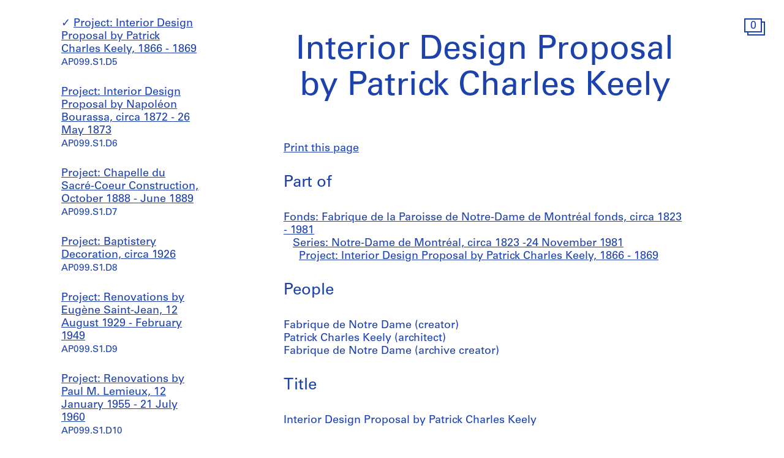

--- FILE ---
content_type: text/html; charset=utf-8
request_url: https://www.cca.qc.ca/en/archives/379555/fabrique-de-la-paroisse-de-notre-dame-de-montreal-fonds/388616/notre-dame-de-montreal/388647/interior-design-proposal-by-patrick-charles-keely
body_size: 13435
content:





<!DOCTYPE html>
<html lang="en" >
<head>

    
        <script>
        window.dataLayer = window.dataLayer || [];
        </script>
        <!-- Google Tag Manager -->
        <script type="text/plain" data-cookiecategory="analytics">(function(w,d,s,l,i){w[l]=w[l]||[];w[l].push({'gtm.start':
        new Date().getTime(),event:'gtm.js'});var f=d.getElementsByTagName(s)[0],
        j=d.createElement(s),dl=l!='dataLayer'?'&l='+l:'';j.async=true;j.src=
        'https://www.googletagmanager.com/gtm.js?id='+i+dl;f.parentNode.insertBefore(j,f);
        })(window,document,'script','dataLayer','GTM-T93TGXF');</script>
        <!-- End Google Tag Manager -->
    

    <meta charset="utf-8">
    <meta http-equiv="X-UA-Compatible" content="IE=edge">
    <meta name="viewport" content="width=device-width, initial-scale=1">

    <meta name="google" content="notranslate">
    <meta http-equiv="Content-Language" content="en">

    
    <link rel="alternate" hreflang="fr" href="https://www.cca.qc.ca/fr/archives/379555/fabrique-de-la-paroisse-de-notre-dame-de-montreal-fonds/388616/notre-dame-de-montreal/388647/interior-design-proposal-by-patrick-charles-keely" />
    

    

  
    
  

  <title>Interior Design Proposal by Patrick Charles Keely - Fabrique de la Paroisse de Notre-Dame de Montréal fonds | CCA</title>

  <meta name="author" content="Canadian Centre for Architecture (CCA)">
  <meta property="og:url" content="https://www.cca.qc.ca/en/archives/379555/fabrique-de-la-paroisse-de-notre-dame-de-montreal-fonds/388616/notre-dame-de-montreal/388647/interior-design-proposal-by-patrick-charles-keely">
  <meta property="og:title" content="Interior Design Proposal by Patrick Charles Keely - Fabrique de la Paroisse de Notre-Dame de Montréal fonds">
  <meta property="og:image" content="https://www.cca.qc.ca/static/dist/img/cca-default-og-image.jpg?lang_code=en">

  <meta name="twitter:card" content="summary">
  <meta name="twitter:site" content="@ccawire" />
  <meta name="twitter:title" content="Interior Design Proposal by Patrick Charles Keely - Fabrique de la Paroisse de Notre-Dame de Montréal fonds" />
  <meta name="twitter:image" content="https://www.cca.qc.ca/static/dist/img/cca-default-og-image.jpg?lang_code=en" />



    <style>
    @import url("//hello.myfonts.net/count/343a0d");
    @font-face {
        font-family: "Univers55Roman";
        src: url('/static/fonts/MyFontsWebfontsKit/webfonts/Univers55Roman/font.woff2') format('woff2'), url('/static/fonts/MyFontsWebfontsKit/webfonts/Univers55Roman/font.woff') format('woff');
    }
    @font-face {
        font-family: "Univers55Oblique";
        src: url('/static/fonts/MyFontsWebfontsKit/webfonts/Univers55Oblique/font.woff2') format('woff2'), url('/static/fonts/MyFontsWebfontsKit/webfonts/Univers55Oblique/font.woff') format('woff');
    }

    html {
        height: 100%;
        font-size: 10px;
        -webkit-font-smoothing: antialiased;
        -moz-osx-font-smoothing: grayscale;
    }
    body {
        height: 100%;
        font-family: 'Univers55Roman', sans-serif;
        font-size: 14px;
        font-size: 1.4rem;
        font-weight: 400;
        position: relative;
        margin: 0;
        overflow-x: hidden;
    }
    body {
        visibility: hidden;
    }
    #panel-editorial-splash,
    #panel-editorial-splash * {
        visibility: visible;
    }
    img {
        max-width: 100%;
    }
    p {
      margin: 0 0 30px;
    }
    .visible-xs,
    .visible-sm,
    .visible-md,
    .visible-lg {
      display: none !important;
    }
    #c-editorial-selection-splash {
        position: absolute;
        display: block;
        min-height: 100%;
        width: 100%;
        top: 0;
        left: 0;
        z-index: 600;
        overflow-y: hidden;
        background-color: #FFFFFF;
        overflow: hidden;
    }
    #panel-editorial-splash #c-editorial-selection-splash .overlay-text {
        z-index: 1;
    }
    #panel-editorial-splash #c-editorial-selection-splash .overlay-text.text-valign-top {
        top: 80px;
        -webkit-transform: translate(-50%, 0);
        transform: translate(-50%, 0);
    }
    #c-editorial-selection-splash .overlay-text {
        text-align: center;
        position: absolute;
        top: 50%;
        left: 50%;
        -webkit-transform: translate(-50%, -50%);
        transform: translate(-50%, -50%);
        width: 66%;
    }
    #c-editorial-selection-splash .overlay-text h2 {
        font-size: 54px;
        font-size: 5.4rem;
        line-height: 60px;
        line-height: 6rem;
        font-weight: 400;
        color: #FFFFFF;
        text-decoration: none;
        border: none;
        overflow-wrap: break-word;
        margin: 0;
    }
    #c-editorial-selection-splash .caption {
        position: absolute;
        bottom: 25px;
        left: 20px;
        max-width: 27%;
        font-size: 18px;
        font-size: 1.8rem;
        line-height: 22px;
        line-height: 2.2rem;
        color: #FFFFFF;
    }

    #c-editorial-selection-splash .caption a, 
    #c-editorial-selection-splash .caption a:hover,
    #c-editorial-selection-splash .caption a:active {
        color: inherit;
    }

    #c-editorial-selection-splash .cover {
        height: 100vh;
        width: 100%;
        background-color: rgba(0,0,0,0.1);
    }
    #panel-editorial-splash #c-editorial-selection-splash .splash-logo {
        position: absolute;
        left: 50%;
        margin-left: -38px;
        bottom: 48px;
        width: 75px;
        height: 26px;
    }

    @media (max-width: 767px) {
        .hidden-xs {
          display: none !important;
        }
        .visible-xs {
          display: block !important;
        }
        #panel-editorial-splash #c-editorial-selection-splash .splash-logo-mobile {
            margin-bottom: 15px;
        }
        #panel-editorial-splash #c-editorial-selection-splash .splash-logo-mobile img {
            width: 50px;
            height: 17px;
        }
        #panel-editorial-splash #c-editorial-selection-splash .overlay-text {
            width: 90%;
        }
        #panel-editorial-splash #c-editorial-selection-splash .overlay-text h2 {
            font-size: 32px;
            font-size: 3.2rem;
            line-height: 38px;
            line-height: 3.8rem;
        }
        #panel-editorial-splash #c-editorial-selection-splash .caption {
            font-size: 14px;
            font-size: 1.4rem;
            line-height: 18px;
            line-height: 1.8rem;
            widows: 100%;
            bottom: 10px;
            left: 10px;
            max-width: calc(100% - 10px);
        }
        #panel-editorial-splash #c-editorial-selection-splash .caption p {
            margin: 0;
        }
    }
</style>
    
    <link href="/static/dist/css/cca.consent-styles.6fb022655b91108c1bc6.min.css" rel="preload" media="all" as="style" id="main-stylesheet" onload="if (window.navigator.userAgent.indexOf('Trident/7.0') === -1){ this.onload=null;this.rel='stylesheet' }">
    <noscript><link href="/static/dist/css/cca.consent-styles.6fb022655b91108c1bc6.min.css" rel="stylesheet" media="all"></noscript>
    
    <link href="/static/dist/css/cca.vendor-styles.4c2d27823e271261cb31.min.css" rel="preload" media="all" as="style" id="main-stylesheet" onload="if (window.navigator.userAgent.indexOf('Trident/7.0') === -1){ this.onload=null;this.rel='stylesheet' }">
    <noscript><link href="/static/dist/css/cca.vendor-styles.4c2d27823e271261cb31.min.css" rel="stylesheet" media="all"></noscript>
    
    <link href="/static/dist/css/cca.styles.a9bb92fadb14493c3e11.min.css" rel="preload" media="all" as="style" id="main-stylesheet" onload="if (window.navigator.userAgent.indexOf('Trident/7.0') === -1){ this.onload=null;this.rel='stylesheet' }">
    <noscript><link href="/static/dist/css/cca.styles.a9bb92fadb14493c3e11.min.css" rel="stylesheet" media="all"></noscript>
    
    <script type="text/javascript">
        !function(t){"use strict";t.loadCSS||(t.loadCSS=function(){});var e=loadCSS.relpreload={};if(e.support=function(){var e;try{e=t.document.createElement("link").relList.supports("preload")}catch(t){e=!1}return function(){return e}}(),e.bindMediaToggle=function(t){function e(){t.media=a}var a=t.media||"all";t.addEventListener?t.addEventListener("load",e):t.attachEvent&&t.attachEvent("onload",e),setTimeout(function(){t.rel="stylesheet",t.media="only x"}),setTimeout(e,3e3)},e.poly=function(){if(!e.support())for(var a=t.document.getElementsByTagName("link"),n=0;n<a.length;n++){var o=a[n];"preload"!==o.rel||"style"!==o.getAttribute("as")||o.getAttribute("data-loadcss")||(o.setAttribute("data-loadcss",!0),e.bindMediaToggle(o))}},!e.support()){e.poly();var a=t.setInterval(e.poly,500);t.addEventListener?t.addEventListener("load",function(){e.poly(),t.clearInterval(a)}):t.attachEvent&&t.attachEvent("onload",function(){e.poly(),t.clearInterval(a)})}"undefined"!=typeof exports?exports.loadCSS=loadCSS:t.loadCSS=loadCSS}("undefined"!=typeof global?global:this);
    </script>

    
      <style id="c-editorial-styles" type="text/css">
      </style>
    

    <!-- Fav and touch icons -->
    <link rel="apple-touch-icon" sizes="180x180" href="/static/dist/img/favico/apple-touch-icon.png?lang_code=en">
    <link rel="icon" type="image/png" sizes="32x32" href="/static/dist/img/favico/favicon-32x32.png?lang_code=en">
    <link rel="icon" type="image/png" sizes="16x16" href="/static/dist/img/favico/favicon-16x16.png?lang_code=en">
    <link rel="manifest" href="/static/dist/img/favico/manifest.json?lang_code=en">
    <link rel="mask-icon" href="/static/dist/img/favico/safari-pinned-tab.svg?lang_code=en" color="#1d42ac">
    <link rel="shortcut icon" href="/static/dist/img/favico/favicon.ico?lang_code=en">
    <meta name="msapplication-config" content="/static/dist/img/favico/browserconfig.xml?lang_code=en">
    <meta name="theme-color" content="#ffffff">


</head>
<body
    id="pg-floating" class=" pg-search-details lang-en dismiss-startup-transitions"
    data-section="pg-finding-aids-details"
    data-sub-section=""
    data-default-page-title="CCA">

    

    
    <div id="c-backdrop" class="lightbox black"></div>
    <div id="loader-fullcreen">
    <span class="loader"><!--
     --><div class="dot dot-1"><div class="circle"></div></div><!--
     --><div class="dot dot-2"><div class="circle"></div></div><!--
     --><div class="dot dot-3"><div class="circle"></div></div><!--
   --></span>
  </div>
     
  <div id="c-menu-footer" class="menu-footer initial-state splash-not-linked hover-available ">
      
    
      <div class="menu-footer__logo">
          <a href="/en/">
            <img src="/static/dist/img/ui-icons/ico-logo-white.svg">
          </a>
      </div>
      <div class="menu-footer__wrapper">
        <nav class="menu-footer__nav">
          <ul class="menu-footer__nav-list">
            <li class="menu-footer__nav-list--item" data-trigger-target="menu-footer-explore">
              <span>Explore</span>
              <ul class="menu-footer__nav-sub" id="menu-footer-explore">
                
                  
    <li><a href="/en/articles">Articles</a></li>
    
                
              </ul>
            </li>
            <li class="menu-footer__nav-list--item" data-trigger-target="menu-footer-about">
                <span>About</span>
                <ul class="menu-footer__nav-sub" id="menu-footer-about">
                  
                    
    <li>
      <a class="" href="/en/about-overview" data-id="69176" data-slug="about-overview" data-context="Page" data-title="about-overview  | CCA">Overview</a>
    </li>
  
                  
                    
    <li>
      <a class="" href="/en/about-exhibitions" data-id="69185" data-slug="about-exhibitions" data-context="Page" data-title="about-exhibitions | CCA">Exhibitions</a>
    </li>
  
                  
                    
    <li>
      <a class="" href="/en/about-research" data-id="69192" data-slug="about-research" data-context="Page" data-title="about-research | CCA">Research</a>
    </li>
  
                  
                    
    <li>
      <a class="" href="/en/about-collection" data-id="69197" data-slug="about-collection" data-context="Page" data-title="about-collection | CCA">Collection</a>
    </li>
  
                  
                    
    <li>
      <a class="" href="/en/about-publications" data-id="69205" data-slug="about-publications" data-context="Page" data-title="about-publications | CCA">Publications</a>
    </li>
  
                  
                    
    <li>
      <a class="" href="/en/about-public" data-id="69212" data-slug="about-public" data-context="Page" data-title="about-public  | CCA">Public programs</a>
    </li>
  
                  
                    
    
    <li>
      <a class="" href="/en/cca-c-o/index" data-id="58127" data-slug="cca-co" data-title="CCA c/o  | CCA" data-context="CCAco">CCA c/o</a>
    </li>
  
                                    
                </ul>
            </li>
            <li class="menu-footer__nav-list--item" data-trigger-target="menu-footer-calendar">
                <span>Calendar</span>
                <ul class="menu-footer__nav-sub" id="menu-footer-calendar">
                  
                    
    <li>
      
      
      
      <a class="" href="/en/calendar/" data-id="31194" data-slug="calendar" data-title="Calendar | CCA" data-context="Calendar">Current</a>
    </li>
  
                  
                    
    <li>
      <a class="" href="/en/past" data-id="31195" data-slug="past" data-context="Timeline" data-title="Past | CCA">Past</a>
    </li>
  
                  
                </ul>
            </li>
            <li class="menu-footer__nav-list--item" data-trigger-target="menu-footer-info">
                <span>Info</span>
                <ul class="menu-footer__nav-sub" id="menu-footer-info">
                  
                    
    <li>
      <a class="" href="/en/visit-us" data-id="31193" data-slug="visit-us" data-context="Page" data-title="Visit Us | CCA">Visit us</a>
    </li>
  
                  
                    
    <li>
      <a class="" href="/en/opportunities" data-id="69219" data-slug="opportunities" data-context="Page" data-title="Opportunities       | CCA">Opportunities</a>
    </li>
  
                  
                    
    <li>
      <a class="" href="/en/host-an-event" data-id="92981" data-slug="host-an-event" data-context="Page" data-title="Host an Event | CCA">Host an Event</a>
    </li>
  
                  
                    
    <li>
      <a class="" href="/en/support" data-id="69221" data-slug="support" data-context="Page" data-title="Support | CCA">Support us</a>
    </li>
  
                  
                    
    <li><a href="/en/resources/press">Press room</a></li>
  
                  
                    
    <li>
      <a class="" href="/en/contact" data-id="69222" data-slug="contact" data-context="Page" data-title="Contact  | CCA">Contact us</a>
    </li>
  
                  
                </ul>
            </li>
          </ul>
        </nav>
        <div class="menu-footer__content">
          <div>
            <div class="menu-footer__events ">
                
                
                  <p class="menu-footer__events--item">
                    <span>
                       Our land acknowledgement project: &ldquo;<a href="https://www.cca.qc.ca/en/83986/living-lands" >Living Lands</a>&rdquo;
                    </span>
                  </p>
                
              
            </div>
            <div class="menu-footer__contact">
                <p>
                  Visit our <a href="https://cca-bookstore.com/?l=en" target="_blank">online bookstore</a><br>
                  <a href="https://contribution.cca.qc.ca/" target="_blank">Make a gift</a>
                </p>
		<p><a target="_blank" href="https://mailchi.mp/cca.qc.ca/subscriber-preferences" class="enews-menu-subscribe">Sign up</a> to our newsletter</p>
		
                
                  <p>Find us on <a href="https://www.instagram.com/canadiancentreforarchitecture/" target="_blank">Instagram</a>, <a href="https://www.facebook.com/cca.conversation" target="_blank">Facebook</a>, and <a href="https://www.youtube.com/user/CCAchannel" target="_blank">YouTube</a></p>
<p>Read our <a href="/en/49325/personal-information-and-privacy">Privacy Policy</a> and <a href="/en/49310/terms-of-use">Terms and Conditions</a></p>         
                
            </div>
          </div>
          <div class="menu-footer__controls">
            <div class="menu-footer__control-search">
              <a href="/en/search" data-title="Search | CCA" title="Search">
                <img src="/static/dist/img/ui-icons/ico-magnifier-white2.svg" alt="">
              </a>
            </div>
            <div class="menu-footer__control-lang">
              <a href="https://www.cca.qc.ca/fr/archives/379555/fabrique-de-la-paroisse-de-notre-dame-de-montreal-fonds/388616/notre-dame-de-montreal/388647/interior-design-proposal-by-patrick-charles-keely">Fr</a>
            </div>
            <div class="menu-footer__control-mobile">
                <div class="menu-footer__control-mobile--open">
                    <img src="/static/dist/img/ui-icons/ico-burger-white.svg" alt="">
                </div>
                <div class="menu-footer__control-mobile--close">
                    <img src="/static/dist/img/ui-icons/ico-close-white.svg" alt="">
                </div>
              </div>
          </div>
        </div>
      </div>
  </div>
  <div id="c-backdrop" class="main"></div>

    
  <div id="panel-findingaids" class="c-panel ">
    
      






<div class="container-fluid findingaids-details">
    <div class="c-menu-controls">
        <div class="items">
            
                <div class="item folder">
        <div class="icon-folder panel-expander-folder-toggle">
            <div class="square square-back">
                <div class="num">1</div>
            </div>
            <div class="square square-front">
                <div class="num">1</div>
            </div>
        </div>
    </div>
            
        </div>
    </div>

    <div class="row">
        <div class="col-xs-12">
            <div class="findingaids-details__container">
                <nav class="findingaids-details__nav js-findingaids-details-nav">
                    <div class="findingaids-details__nav-inner">
                        <p>
                            <a class="findingaids-details__nav-link js-findingaids-details-back-btn" href="/en/archives/">
                                Back to list of archives
                            </a>
                        </p>

                        <p class="findingaids-details__page-title findingaids-details__page-title@0-to-sm--title findingaids-details__page-title@sm--hidden">
        Fabrique de la Paroisse de Notre-Dame de Montréal fonds
    </p>
    
    
    
    <div class="findingaids-details__nav__anchor">
        <a href="#" class="js-findingaids-details-anchor-btn">↧</a>
    </div>
    <div class="accordion accordion--mobile-only">
        <div class="accordion__item js-findingaids-accordion">
            <div class="accordion__control
                        accordion__control--alt
                        accordion__control--mobile-only
                        findingaids-details__nav-link
                        js-findingaids-accordion-control">
                Jump to
            </div>
            
            <div class="accordion accordion__content accordion__content--mobile-only">
                
                    <p class="findingaids-details__page-title">
                        <a class="accordion__link" href="/en/archives/379555/fabrique-de-la-paroisse-de-notre-dame-de-montreal-fonds">
                            Fabrique de la Paroisse de Notre-Dame de Montréal fonds
                        </a>
                    </p>
                

                <ul class="accordion">
                    
                        
                            <li class="accordion__item js-findingaids-accordion is-opened is-current " id="nav-series-control-388616">
                                <div class="accordion__control  js-findingaids-accordion-control" data-trigger-target="nav-series-control-388616">
                                    <a class="accordion__link" href="/en/archives/379555/fabrique-de-la-paroisse-de-notre-dame-de-montreal-fonds/388616/notre-dame-de-montreal">
                                        Series: Notre-Dame de Montréal, circa 1823 -24 November 1981
                                    </a>
                                    
                                        <br>
                                        <small>AP099.S1</small>
                                    
                                </div>
                                
                                    
                                        <ul class="accordion accordion__content">
                                            <li class="accordion__item accordion__item--sep-top accordion__indent js-findingaids-accordion  " id="nav-subseries-control-388617">
                                                <div class="accordion__control is-content-empty js-findingaids-accordion-control" data-trigger-target="nav-subseries-control-388617">
                                                    <a class="accordion__link" href="/en/archives/379555/fabrique-de-la-paroisse-de-notre-dame-de-montreal-fonds/388616/notre-dame-de-montreal/388617/initial-construction">
                                                        Project: Initial Construction, circa 1823-1830
                                                    </a>
                                                    
                                                    <br>
                                                        <small>AP099.S1.D1</small>
                                                    
                                                </div>
                                                
                                            </li>
                                        </ul>
                                    
                                        <ul class="accordion accordion__content">
                                            <li class="accordion__item accordion__item--sep-top accordion__indent js-findingaids-accordion  " id="nav-subseries-control-388632">
                                                <div class="accordion__control is-content-empty js-findingaids-accordion-control" data-trigger-target="nav-subseries-control-388632">
                                                    <a class="accordion__link" href="/en/archives/379555/fabrique-de-la-paroisse-de-notre-dame-de-montreal-fonds/388616/notre-dame-de-montreal/388632/renovations-by-theophile-fahrland">
                                                        Project: Renovations by Théophile Fahrland, circa 1860
                                                    </a>
                                                    
                                                    <br>
                                                        <small>AP099.S1.D2</small>
                                                    
                                                </div>
                                                
                                            </li>
                                        </ul>
                                    
                                        <ul class="accordion accordion__content">
                                            <li class="accordion__item accordion__item--sep-top accordion__indent js-findingaids-accordion  " id="nav-subseries-control-388644">
                                                <div class="accordion__control is-content-empty js-findingaids-accordion-control" data-trigger-target="nav-subseries-control-388644">
                                                    <a class="accordion__link" href="/en/archives/379555/fabrique-de-la-paroisse-de-notre-dame-de-montreal-fonds/388616/notre-dame-de-montreal/388644/interior-design-by-bourgeau-et-leprohon">
                                                        Project: Interior Design by Bourgeau et Leprohon, 1856-20 October 1886
                                                    </a>
                                                    
                                                    <br>
                                                        <small>AP099.S1.D3</small>
                                                    
                                                </div>
                                                
                                            </li>
                                        </ul>
                                    
                                        <ul class="accordion accordion__content">
                                            <li class="accordion__item accordion__item--sep-top accordion__indent js-findingaids-accordion  " id="nav-subseries-control-388645">
                                                <div class="accordion__control is-content-empty js-findingaids-accordion-control" data-trigger-target="nav-subseries-control-388645">
                                                    <a class="accordion__link" href="/en/archives/379555/fabrique-de-la-paroisse-de-notre-dame-de-montreal-fonds/388616/notre-dame-de-montreal/388645/interior-design-proposal-by-francois-xavier-berlinguet">
                                                        Project: Interior Design Proposal by François-Xavier Berlinguet, 1866 - 1869
                                                    </a>
                                                    
                                                    <br>
                                                        <small>AP099.S1.D4</small>
                                                    
                                                </div>
                                                
                                            </li>
                                        </ul>
                                    
                                        <ul class="accordion accordion__content">
                                            <li class="accordion__item accordion__item--sep-top accordion__indent js-findingaids-accordion is-opened is-current is-target" id="nav-subseries-control-388647">
                                                <div class="accordion__control is-content-empty js-findingaids-accordion-control" data-trigger-target="nav-subseries-control-388647">
                                                    <a class="accordion__link" href="/en/archives/379555/fabrique-de-la-paroisse-de-notre-dame-de-montreal-fonds/388616/notre-dame-de-montreal/388647/interior-design-proposal-by-patrick-charles-keely">
                                                        Project: Interior Design Proposal by Patrick Charles Keely, 1866 - 1869
                                                    </a>
                                                    
                                                    <br>
                                                        <small>AP099.S1.D5</small>
                                                    
                                                </div>
                                                
                                            </li>
                                        </ul>
                                    
                                        <ul class="accordion accordion__content">
                                            <li class="accordion__item accordion__item--sep-top accordion__indent js-findingaids-accordion  " id="nav-subseries-control-388646">
                                                <div class="accordion__control is-content-empty js-findingaids-accordion-control" data-trigger-target="nav-subseries-control-388646">
                                                    <a class="accordion__link" href="/en/archives/379555/fabrique-de-la-paroisse-de-notre-dame-de-montreal-fonds/388616/notre-dame-de-montreal/388646/interior-design-proposal-by-napoleon-bourassa">
                                                        Project: Interior Design Proposal by Napoléon Bourassa, circa 1872 - 26 May 1873
                                                    </a>
                                                    
                                                    <br>
                                                        <small>AP099.S1.D6</small>
                                                    
                                                </div>
                                                
                                            </li>
                                        </ul>
                                    
                                        <ul class="accordion accordion__content">
                                            <li class="accordion__item accordion__item--sep-top accordion__indent js-findingaids-accordion  " id="nav-subseries-control-392222">
                                                <div class="accordion__control is-content-empty js-findingaids-accordion-control" data-trigger-target="nav-subseries-control-392222">
                                                    <a class="accordion__link" href="/en/archives/379555/fabrique-de-la-paroisse-de-notre-dame-de-montreal-fonds/388616/notre-dame-de-montreal/392222/chapelle-du-sacre-coeur-construction">
                                                        Project: Chapelle du Sacré-Coeur Construction, October 1888 - June 1889
                                                    </a>
                                                    
                                                    <br>
                                                        <small>AP099.S1.D7</small>
                                                    
                                                </div>
                                                
                                            </li>
                                        </ul>
                                    
                                        <ul class="accordion accordion__content">
                                            <li class="accordion__item accordion__item--sep-top accordion__indent js-findingaids-accordion  " id="nav-subseries-control-388626">
                                                <div class="accordion__control is-content-empty js-findingaids-accordion-control" data-trigger-target="nav-subseries-control-388626">
                                                    <a class="accordion__link" href="/en/archives/379555/fabrique-de-la-paroisse-de-notre-dame-de-montreal-fonds/388616/notre-dame-de-montreal/388626/baptistery-decoration">
                                                        Project: Baptistery Decoration, circa 1926
                                                    </a>
                                                    
                                                    <br>
                                                        <small>AP099.S1.D8</small>
                                                    
                                                </div>
                                                
                                            </li>
                                        </ul>
                                    
                                        <ul class="accordion accordion__content">
                                            <li class="accordion__item accordion__item--sep-top accordion__indent js-findingaids-accordion  " id="nav-subseries-control-388633">
                                                <div class="accordion__control is-content-empty js-findingaids-accordion-control" data-trigger-target="nav-subseries-control-388633">
                                                    <a class="accordion__link" href="/en/archives/379555/fabrique-de-la-paroisse-de-notre-dame-de-montreal-fonds/388616/notre-dame-de-montreal/388633/renovations-by-eugene-saint-jean">
                                                        Project: Renovations by Eugène Saint-Jean, 12 August 1929 - February 1949
                                                    </a>
                                                    
                                                    <br>
                                                        <small>AP099.S1.D9</small>
                                                    
                                                </div>
                                                
                                            </li>
                                        </ul>
                                    
                                        <ul class="accordion accordion__content">
                                            <li class="accordion__item accordion__item--sep-top accordion__indent js-findingaids-accordion  " id="nav-subseries-control-395681">
                                                <div class="accordion__control is-content-empty js-findingaids-accordion-control" data-trigger-target="nav-subseries-control-395681">
                                                    <a class="accordion__link" href="/en/archives/379555/fabrique-de-la-paroisse-de-notre-dame-de-montreal-fonds/388616/notre-dame-de-montreal/395681/renovations-by-paul-m-lemieux">
                                                        Project: Renovations by Paul M. Lemieux, 12 January 1955 - 21 July 1960
                                                    </a>
                                                    
                                                    <br>
                                                        <small>AP099.S1.D10</small>
                                                    
                                                </div>
                                                
                                            </li>
                                        </ul>
                                    
                                        <ul class="accordion accordion__content">
                                            <li class="accordion__item accordion__item--sep-top accordion__indent js-findingaids-accordion  " id="nav-subseries-control-388634">
                                                <div class="accordion__control is-content-empty js-findingaids-accordion-control" data-trigger-target="nav-subseries-control-388634">
                                                    <a class="accordion__link" href="/en/archives/379555/fabrique-de-la-paroisse-de-notre-dame-de-montreal-fonds/388616/notre-dame-de-montreal/388634/chapelle-du-sacre-coeur-reconstruction">
                                                        Project: Chapelle du Sacré-Coeur Reconstruction, 6 August 1979 - 24 November 1981
                                                    </a>
                                                    
                                                    <br>
                                                        <small>AP099.S1.D11</small>
                                                    
                                                </div>
                                                
                                            </li>
                                        </ul>
                                    
                                        <ul class="accordion accordion__content">
                                            <li class="accordion__item accordion__item--sep-top accordion__indent js-findingaids-accordion  " id="nav-subseries-control-388628">
                                                <div class="accordion__control is-content-empty js-findingaids-accordion-control" data-trigger-target="nav-subseries-control-388628">
                                                    <a class="accordion__link" href="/en/archives/379555/fabrique-de-la-paroisse-de-notre-dame-de-montreal-fonds/388616/notre-dame-de-montreal/388628/miscellaneous-projects">
                                                        Project: Miscellaneous Projects, circa 1929 -15 July 1963
                                                    </a>
                                                    
                                                    <br>
                                                        <small>AP099.S1.D12</small>
                                                    
                                                </div>
                                                
                                            </li>
                                        </ul>
                                    
                                
                            </li>
                        
                            <li class="accordion__item js-findingaids-accordion  " id="nav-series-control-388635">
                                <div class="accordion__control is-content-empty js-findingaids-accordion-control" data-trigger-target="nav-series-control-388635">
                                    <a class="accordion__link" href="/en/archives/379555/fabrique-de-la-paroisse-de-notre-dame-de-montreal-fonds/388635/st-patricks-church">
                                        Series: St. Patrick&#39;s Church, 8 September 1857 - 1 October 1859
                                    </a>
                                    
                                        <br>
                                        <small>AP099.S2</small>
                                    
                                </div>
                                
                            </li>
                        
                            <li class="accordion__item js-findingaids-accordion  " id="nav-series-control-388636">
                                <div class="accordion__control  js-findingaids-accordion-control" data-trigger-target="nav-series-control-388636">
                                    <a class="accordion__link" href="/en/archives/379555/fabrique-de-la-paroisse-de-notre-dame-de-montreal-fonds/388636/cemeteries">
                                        Series: Cemeteries, 1842 - 1943
                                    </a>
                                    
                                        <br>
                                        <small>AP099.S3</small>
                                    
                                </div>
                                
                                    
                                        <ul class="accordion accordion__content">
                                            <li class="accordion__item accordion__item--sep-top accordion__indent js-findingaids-accordion  " id="nav-subseries-control-388637">
                                                <div class="accordion__control is-content-empty js-findingaids-accordion-control" data-trigger-target="nav-subseries-control-388637">
                                                    <a class="accordion__link" href="/en/archives/379555/fabrique-de-la-paroisse-de-notre-dame-de-montreal-fonds/388636/cemeteries/388637/additions-and-renovations-to-the-cimetiere-notre-dame-des-neiges">
                                                        Project: Additions and Renovations to the Cimetière Notre-Dame des Neiges, 1929 - 1943
                                                    </a>
                                                    
                                                    <br>
                                                        <small>AP099.S3.D1</small>
                                                    
                                                </div>
                                                
                                            </li>
                                        </ul>
                                    
                                        <ul class="accordion accordion__content">
                                            <li class="accordion__item accordion__item--sep-top accordion__indent js-findingaids-accordion  " id="nav-subseries-control-388638">
                                                <div class="accordion__control is-content-empty js-findingaids-accordion-control" data-trigger-target="nav-subseries-control-388638">
                                                    <a class="accordion__link" href="/en/archives/379555/fabrique-de-la-paroisse-de-notre-dame-de-montreal-fonds/388636/cemeteries/388638/nouveau-cimetiere-catholique-a-la-cote-saint-luc">
                                                        Project: Nouveau Cimetière Catholique à la Côte Saint-Luc, 4 March 1854
                                                    </a>
                                                    
                                                    <br>
                                                        <small>AP099.S3.D2</small>
                                                    
                                                </div>
                                                
                                            </li>
                                        </ul>
                                    
                                        <ul class="accordion accordion__content">
                                            <li class="accordion__item accordion__item--sep-top accordion__indent js-findingaids-accordion  " id="nav-subseries-control-388639">
                                                <div class="accordion__control is-content-empty js-findingaids-accordion-control" data-trigger-target="nav-subseries-control-388639">
                                                    <a class="accordion__link" href="/en/archives/379555/fabrique-de-la-paroisse-de-notre-dame-de-montreal-fonds/388636/cemeteries/388639/nouveau-cimetiere-de-la-paroisse-de-montreal">
                                                        Project: Nouveau Cimetière de la Paroisse de Montréal, 1842
                                                    </a>
                                                    
                                                    <br>
                                                        <small>AP099.S3.D3</small>
                                                    
                                                </div>
                                                
                                            </li>
                                        </ul>
                                    
                                        <ul class="accordion accordion__content">
                                            <li class="accordion__item accordion__item--sep-top accordion__indent js-findingaids-accordion  " id="nav-subseries-control-388640">
                                                <div class="accordion__control is-content-empty js-findingaids-accordion-control" data-trigger-target="nav-subseries-control-388640">
                                                    <a class="accordion__link" href="/en/archives/379555/fabrique-de-la-paroisse-de-notre-dame-de-montreal-fonds/388636/cemeteries/388640/cimetiere-du-faubourg-saint-antoine">
                                                        Project: Cimetière du faubourg Saint-Antoine, 15 November 1867 - 31 December 1868
                                                    </a>
                                                    
                                                    <br>
                                                        <small>AP099.S3.D4</small>
                                                    
                                                </div>
                                                
                                            </li>
                                        </ul>
                                    
                                
                            </li>
                        
                            <li class="accordion__item js-findingaids-accordion  " id="nav-series-control-388641">
                                <div class="accordion__control is-content-empty js-findingaids-accordion-control" data-trigger-target="nav-series-control-388641">
                                    <a class="accordion__link" href="/en/archives/379555/fabrique-de-la-paroisse-de-notre-dame-de-montreal-fonds/388641/orphelinat-catholique">
                                        Series: Orphelinat Catholique, circa 1869 and 1888
                                    </a>
                                    
                                        <br>
                                        <small>AP099.S4</small>
                                    
                                </div>
                                
                            </li>
                        
                            <li class="accordion__item js-findingaids-accordion  " id="nav-series-control-388642">
                                <div class="accordion__control is-content-empty js-findingaids-accordion-control" data-trigger-target="nav-series-control-388642">
                                    <a class="accordion__link" href="/en/archives/379555/fabrique-de-la-paroisse-de-notre-dame-de-montreal-fonds/388642/propriete-1098-rue-st-denis">
                                        Series: Propriete 1098 Rue St-Denis, July 1932
                                    </a>
                                    
                                        <br>
                                        <small>AP099.S5</small>
                                    
                                </div>
                                
                            </li>
                        
                    
                </ul>
            </div>
        </div>
    </div>

                        
                    </div>
                </nav>

                <div class="findingaids-details__content">
                    <h1 class="findingaids-details__page-title
                               findingaids-details__page-title@0-to-sm--hidden
                               findingaids-details__page-title@sm--title
                               findingaids-details__page-title@md--title">
                        Interior Design Proposal by Patrick Charles Keely
                    </h1>

                    

                    <p class="findingaids-details__links">
                        <span>
                            
    <br>
                            <a class="findingaids-details__nav-link findingaids-details__nav-link--dashed findingaids-details__nav-link@0-to-sm--hidden js-findingaids-details-print" href="#">
                                Print this page
                            </a>
                        </span>
                        
                    </p>

                    <div class="findingaids-details__print-page-title">Interior Design Proposal by Patrick Charles Keely</div>

                    <h2>Part of</h2>
                    <p>
                        
    
    <ul class="references">
      
        <li>
          <a href="/en/archives/379555/fabrique-de-la-paroisse-de-notre-dame-de-montreal-fondsfa-ls-388647">Fonds: Fabrique de la Paroisse de Notre-Dame de Montréal fonds, circa 1823 - 1981</a>      
        </li>
      
      
        
          <li>
            &nbsp;&nbsp;
            
              <a href="/en/archives/379555/fabrique-de-la-paroisse-de-notre-dame-de-montreal-fonds/388616/notre-dame-de-montreal#fa-ls-388647">Series: Notre-Dame de Montréal, circa 1823 -24 November 1981</a>
            
          </li>
        
          <li>
            &nbsp;&nbsp;&nbsp;&nbsp;
            
              <a href="/en/archives/379555/fabrique-de-la-paroisse-de-notre-dame-de-montreal-fonds/388616/notre-dame-de-montreal/388647/interior-design-proposal-by-patrick-charles-keely">Project: Interior Design Proposal by Patrick Charles Keely, 1866 - 1869</a>
            
          </li>
        
      
    </ul>
    
    
    <script type="application/ld+json">
    {
      "@context": "https://schema.org",
      "@type": "BreadcrumbList",
      "itemListElement": [
        
          {
            "@type": "ListItem",
            "position": 1,
            "name": "Fonds: Fabrique de la Paroisse de Notre-Dame de Montréal fonds, circa 1823 - 1981",
            "item": "https://www.cca.qc.ca/en/archives/379555/fabrique-de-la-paroisse-de-notre-dame-de-montreal-fondsfa-ls-388647"
          },
        
        
          
            
              {
                "@type": "ListItem",
                "position": 2,
                "name": "Series: Notre-Dame de Montréal, circa 1823 -24 November 1981",
                "item": "https://www.cca.qc.ca/en/archives/379555/fabrique-de-la-paroisse-de-notre-dame-de-montreal-fonds/388616/notre-dame-de-montreal#fa-ls-388647"
              },
            
          
            
              {
                "@type": "ListItem",
                "position": 3,
                "name": "Project: Interior Design Proposal by Patrick Charles Keely, 1866 - 1869",
                "item": "https://www.cca.qc.ca/en/archives/379555/fabrique-de-la-paroisse-de-notre-dame-de-montreal-fonds/388616/notre-dame-de-montreal/388647/interior-design-proposal-by-patrick-charles-keely"
              }
            
          
        
      ]
    }
    </script>
  
  
                    </p>

                    
        <h2>People</h2>

        <ul class="findingaids-details__ul findingaids-details__ul--unstyled">
            
                
                
                <li>Fabrique de Notre Dame (creator)</li>
            
                
                
                <li>Patrick Charles Keely (architect)</li>
            
                
                
                <li>Fabrique de Notre Dame (archive creator)</li>
            
        </ul>
    

    
        <h2>Title</h2>
        <p>Interior Design Proposal by Patrick Charles Keely</p>
    

    

    
        <h2>Dates of creation</h2>
        <p>1866 - 1869</p>
    

    

    

    
        <h2>Level of archival description</h2>
        <p>File 5</p>
    

    

    
        <h2>Extent and Medium</h2>
        
        
        <ul class="findingaids-details__ul ">
            
                
                    <li>3 drawings</li>
                
            
            
        </ul>
    

    
        <h2>Scope and Content</h2>
        <p>File documents the unexecuted interior design project by Partick Charles Keely for Notre-Dame de Montréal. Material in this file was produced between 1866 and 1869.</p>

<p>Unsigned drawings are attributed to Keely based on comparisons of the drawing techniques and media used for signed and unsigned drawings.</p>

<p>File contains drawings.</p>
    

    

    

    
        <h2>Reference Number</h2>
        <p><a href="/en/search/details/collection/object/388647">AP099.S1.D5</a></p>
    

    

    

    

    

    

    

    
        <h2>Arrangement</h2>
        <p>The material in this project series is arranged by material type and size.</p>
    

    

    

    

    

    

    

    

    
        <h2>Location</h2>
        <p>
            
            
            
                
                

                
                     Montréal
                    
                
                

                
                     Island of Montréal
                    
                
                

                
                     Québec
                    
                
                

                
                     Canada
                    
                
                

                
                            
            
            
        </p>
    

    

    

    

    


    

    

    

    

    

                    

                    
        <h2>Inventory</h2>
    

    
        
            <p class="accordion__item accordion__item--border-bottom c-form">
                Sort by:&nbsp;
                <select class="js-findingaids-list-sort" data-target-id="fa-ls-388647">
                    <option value="ref">Reference number</option>
                    <option value="title">Title</option>
                    
                        <option value="form">Form</option>
                    
                </select>
            </p>
        

        
        <ul class="accordion accordion--border-top findingaids-details__ul findingaids-details__ul--unstyled js-accordion js-findingaids-list-sort-list" id="fa-ls-388647">
        

            
                
                
                    <li class="accordion__item accordion__item--border-bottom js-findingaids-accordion js-findingaids-inventory-object" id="fa-ls-522593">

                        <div class="actions">
                            
                                Actions: <br>
                                <ul>
                                    <li>
                                        <a class="action tooltip-request" data-index="collection" data-type="object" data-id="522593" data-action="request_for_view" href="#" data-tooltip="Click here to add this item to your folder. From the folder, you can email your list of items or request to consult them in the CCA Study Room.">Add to folder</a>
                                    </li>
                                </ul>
                            
                        </div>
                                
                        <a class="accordion__control-btn js-findingaids-accordion-control" data-trigger-target="fa-ls-522593">
                            <span class="msg-open">See more</span>
                            <span class="msg-close">Close</span>
                        </a>

                        <ul class="findingaids-details__ul
                                    findingaids-details__ul--unstyled
                                    findingaids-details__ul--sep">
                            <li data-sort-column="ref">Reference Number: AP099.S1.D5.001</li>
                            <li data-sort-column="title">Title: Longitudinal section for the interior design by Patrick Charles Keely for Notre-Dame de Montréal</li>
                            <li>Dates of creation: 1866-1869 </li>
                            <li data-sort-column="form">Form: drawings</li>
                            
                                <li>Catalogued items within this file 1</li>
                            
                        </ul>

                        <div class="accordion__content accordion__content--sep-top">
                            
        <h3>People: </h3>

        <ul class="findingaids-details__ul findingaids-details__ul--unstyled">
            
                
                
                <li>Patrick Charles Keely (architect)</li>
            
                
                
                <li>Patrick Charles Keely (draughtsman)</li>
            
                
                
                <li>James O'Donnell (architect)</li>
            
                
                
                <li>Fabrique de Notre Dame (archive creator)</li>
            
        </ul>
    

    

    

    

    

    

    
        <h3>Quantity / Object type: </h3>
        <p>1 File</p>
    

    
        <h3>Stage and Purpose: </h3>
        <ul class="findingaids-details__ul findingaids-details__ul--unstyled">
            
                <li>finished drawing</li>
            
        </ul>
    

    
        <h3>Extent and Medium: </h3>
        
        
        <ul class="findingaids-details__ul ">
            
                
                    <li>1 drawings </li>
                
            
            
        </ul>
    

    

    

    

    

    
        <h3>Drawing Type: </h3>
        <ul class="findingaids-details__ul findingaids-details__ul--unstyled">
            
                <li>line drawing</li>
            
                <li>mechanical drawing (tool-aided drawing)</li>
            
                <li>freehand drawing</li>
            
        </ul>
    

    

    
        <h3>Method of Projection: </h3>
        <ul class="findingaids-details__ul findingaids-details__ul--unstyled">
            
                <li>longitudinal section</li>
            
        </ul>
    

    
        <h3>Point of View: </h3>
        <ul class="findingaids-details__ul findingaids-details__ul--unstyled">
            
                <li>interior view</li>
            
        </ul>
    

    

    

    

    

    

    

    

    

    

    

    
        <h3>Location: </h3>
        <p>
            
            
            
                
                

                
                     Montréal
                    
                
                

                
                     Island of Montréal
                    
                
                

                
                     Québec
                    
                
                

                
                     Canada
                    
                
                

                
                            
            
            
        </p>
    

    
        <h3>Subject: </h3>
        <ul class="findingaids-details__ul findingaids-details__ul--unstyled">
            
                <li>
                    
                    architecture
                </li>
            
                <li>
                    
                    interior design
                </li>
            
        </ul>
    

    

    
        <h3>Credit line: </h3>
        <p>
            Fonds de la Fabrique Notre-Dame de Montréal, en dépôt au CCA/<br>
Fonds de la Fabrique Notre-Dame de Montréal, on deposit at the CCA<br>
        </p>
    

    


    

    

    

    

    
        <h3>Folder Number: </h3>
        <p>99-00-01</p>
    
                            
        
        <p>Objects that have been catalogued: </p>
        <ul class="findingaids-details__ul findingaids-details__ul--unstyled findingaids-details__ul--sep findingaids-details__ul--inventory">
        
            
            
            
                <li class="findingaids-details__image-table" id="fa-obj-15584">
                    <div class="findingaids-details__image-table__image ">
                        
                            <a target="_blank" href="/en/search/details/collection/object/15584">
                                
<div class="img-wrapper  " >
    <img
        src="[data-uri]"
        data-src="/img-collection/3ANMmnLHIZIfLsBAxtn6S0gQvWs=/500x392/15584.jpg"
        data-width="500"
        data-height="392"
        class="lazyload height-auto  "
        
        alt="Longitudinal section for the interior design by Patrick Charles Keely for Notre-Dame de Montréal"
        
        
    />
</div>
                            </a>
                        
                    </div>
                    <div class="findingaids-details__image-table__info">
                        <ul class="findingaids-details__ul
                            findingaids-details__ul--unstyled
                            findingaids-details__ul--catalog">
                            <li>
                                <a target="_blank" href="/en/search/details/collection/object/15584">
                                    AR1996:1001:178
                                </a>
                            </li>
                            <li>
                                <a target="_blank" href="/en/search/details/collection/object/15584"></a>
                                    Longitudinal section for the interior design by Patrick Charles Keely for Notre-Dame de Montréal
                                </a>
                            </li>
                            <li>
                                Form: drawings
                            </li>
                            
                            <li>
                                <a class="action tooltip-request" data-index="collection" data-type="object" data-id="15584" data-action="request_for_view" href="#" data-tooltip="Click here to add this item to your folder. From the folder, you can email your list of items or request to consult them in the CCA Study Room.">Add to folder</a>
                            </li>
                            
                        </ul>
                    </div>
                </li>
            
        
        </ul>
    
                        </div>
                    </li>
                
            
                
                
                    <li class="accordion__item accordion__item--border-bottom js-findingaids-accordion js-findingaids-inventory-object" id="fa-ls-522594">

                        <div class="actions">
                            
                                Actions: <br>
                                <ul>
                                    <li>
                                        <a class="action tooltip-request" data-index="collection" data-type="object" data-id="522594" data-action="request_for_view" href="#" data-tooltip="Click here to add this item to your folder. From the folder, you can email your list of items or request to consult them in the CCA Study Room.">Add to folder</a>
                                    </li>
                                </ul>
                            
                        </div>
                                
                        <a class="accordion__control-btn js-findingaids-accordion-control" data-trigger-target="fa-ls-522594">
                            <span class="msg-open">See more</span>
                            <span class="msg-close">Close</span>
                        </a>

                        <ul class="findingaids-details__ul
                                    findingaids-details__ul--unstyled
                                    findingaids-details__ul--sep">
                            <li data-sort-column="ref">Reference Number: AP099.S1.D5.002</li>
                            <li data-sort-column="title">Title: Ceiling plan and longitudinal and cross sections for the interior design by Patrick Charles Keely for Notre-Dame de Montréal</li>
                            <li>Dates of creation: 1866-1869 </li>
                            <li data-sort-column="form">Form: drawings</li>
                            
                                <li>Catalogued items within this file 1</li>
                            
                        </ul>

                        <div class="accordion__content accordion__content--sep-top">
                            
        <h3>People: </h3>

        <ul class="findingaids-details__ul findingaids-details__ul--unstyled">
            
                
                
                <li>Patrick Charles Keely (draughtsman)</li>
            
                
                
                <li>Patrick Charles Keely (architect)</li>
            
                
                
                <li>James O'Donnell (architect)</li>
            
                
                
                <li>Fabrique de Notre Dame (archive creator)</li>
            
        </ul>
    

    

    

    

    

    

    
        <h3>Quantity / Object type: </h3>
        <p>1 File</p>
    

    
        <h3>Stage and Purpose: </h3>
        <ul class="findingaids-details__ul findingaids-details__ul--unstyled">
            
                <li>presentation drawings (proposals)</li>
            
        </ul>
    

    
        <h3>Extent and Medium: </h3>
        
        
        <ul class="findingaids-details__ul ">
            
                
                    <li>1 drawings </li>
                
            
            
        </ul>
    

    

    

    

    

    
        <h3>Drawing Type: </h3>
        <ul class="findingaids-details__ul findingaids-details__ul--unstyled">
            
                <li>line drawing</li>
            
                <li>mechanical drawing (tool-aided drawing)</li>
            
        </ul>
    

    

    
        <h3>Method of Projection: </h3>
        <ul class="findingaids-details__ul findingaids-details__ul--unstyled">
            
                <li>plan (drawing)</li>
            
                <li>sections (orthographic drawings)</li>
            
                <li>cross section</li>
            
                <li>longitudinal section</li>
            
        </ul>
    

    
        <h3>Point of View: </h3>
        <ul class="findingaids-details__ul findingaids-details__ul--unstyled">
            
                <li>general views</li>
            
                <li>interior views</li>
            
                <li>plan view</li>
            
        </ul>
    

    

    

    

    

    

    

    

    

    

    

    
        <h3>Location: </h3>
        <p>
            
            
            
                
                

                
                     Montréal
                    
                
                

                
                     Island of Montréal
                    
                
                

                
                     Québec
                    
                
                

                
                     Canada
                    
                
                

                
                            
            
            
        </p>
    

    
        <h3>Subject: </h3>
        <ul class="findingaids-details__ul findingaids-details__ul--unstyled">
            
                <li>
                    
                    architecture
                </li>
            
                <li>
                    
                    interior design
                </li>
            
        </ul>
    

    
        <h3>Subject Descriptive Terms: </h3>
        <ul class="findingaids-details__ul findingaids-details__ul--unstyled">
            
                <li>ceiling</li>
            
        </ul>
    

    
        <h3>Credit line: </h3>
        <p>
            Fonds de la Fabrique Notre-Dame de Montréal, en dépôt au CCA/<br>
Fonds de la Fabrique Notre-Dame de Montréal, on deposit at the CCA<br>
        </p>
    

    


    

    

    

    

    
        <h3>Folder Number: </h3>
        <p>99-00-48</p>
    
                            
        
        <p>Objects that have been catalogued: </p>
        <ul class="findingaids-details__ul findingaids-details__ul--unstyled findingaids-details__ul--sep findingaids-details__ul--inventory">
        
            
            
            
                <li class="findingaids-details__image-table" id="fa-obj-15551">
                    <div class="findingaids-details__image-table__image ">
                        
                            <a target="_blank" href="/en/search/details/collection/object/15551">
                                
<div class="img-wrapper  " >
    <img
        src="[data-uri]"
        data-src="/img-collection/XFJlgEnRnUbeN4CgzWrMwAanfq4=/500x639/15551.jpg"
        data-width="500"
        data-height="639"
        class="lazyload height-auto  "
        
        alt="Ceiling plan and longitudinal and cross sections for the interior design by Patrick Charles Keely for Notre-Dame de Montréal"
        
        
    />
</div>
                            </a>
                        
                    </div>
                    <div class="findingaids-details__image-table__info">
                        <ul class="findingaids-details__ul
                            findingaids-details__ul--unstyled
                            findingaids-details__ul--catalog">
                            <li>
                                <a target="_blank" href="/en/search/details/collection/object/15551">
                                    AR1996:1001:176
                                </a>
                            </li>
                            <li>
                                <a target="_blank" href="/en/search/details/collection/object/15551"></a>
                                    Ceiling plan and longitudinal and cross sections for the interior design by Patrick Charles Keely for Notre-Dame de Montréal
                                </a>
                            </li>
                            <li>
                                Form: drawings
                            </li>
                            
                            <li>
                                <a class="action tooltip-request" data-index="collection" data-type="object" data-id="15551" data-action="request_for_view" href="#" data-tooltip="Click here to add this item to your folder. From the folder, you can email your list of items or request to consult them in the CCA Study Room.">Add to folder</a>
                            </li>
                            
                        </ul>
                    </div>
                </li>
            
        
        </ul>
    
                        </div>
                    </li>
                
            
                
                
                    <li class="accordion__item accordion__item--border-bottom js-findingaids-accordion js-findingaids-inventory-object" id="fa-ls-522596">

                        <div class="actions">
                            
                                Actions: <br>
                                <ul>
                                    <li>
                                        <a class="action tooltip-request" data-index="collection" data-type="object" data-id="522596" data-action="request_for_view" href="#" data-tooltip="Click here to add this item to your folder. From the folder, you can email your list of items or request to consult them in the CCA Study Room.">Add to folder</a>
                                    </li>
                                </ul>
                            
                        </div>
                                
                        <a class="accordion__control-btn js-findingaids-accordion-control" data-trigger-target="fa-ls-522596">
                            <span class="msg-open">See more</span>
                            <span class="msg-close">Close</span>
                        </a>

                        <ul class="findingaids-details__ul
                                    findingaids-details__ul--unstyled
                                    findingaids-details__ul--sep">
                            <li data-sort-column="ref">Reference Number: AP099.S1.D5.003</li>
                            <li data-sort-column="title">Title: Ground floor plan for the interior design by Patrick Charles Keely for Notre-Dame de Montréal</li>
                            <li>Dates of creation: 1866-1869 </li>
                            <li data-sort-column="form">Form: drawings</li>
                            
                                <li>Catalogued items within this file 1</li>
                            
                        </ul>

                        <div class="accordion__content accordion__content--sep-top">
                            
        <h3>People: </h3>

        <ul class="findingaids-details__ul findingaids-details__ul--unstyled">
            
                
                
                <li>Patrick Charles Keely (architect)</li>
            
                
                
                <li>Patrick Charles Keely (draughtsman)</li>
            
                
                
                <li>James O'Donnell (architect)</li>
            
                
                
                <li>Fabrique de Notre Dame (archive creator)</li>
            
        </ul>
    

    

    

    

    

    

    
        <h3>Quantity / Object type: </h3>
        <p>1 File</p>
    

    
        <h3>Stage and Purpose: </h3>
        <ul class="findingaids-details__ul findingaids-details__ul--unstyled">
            
                <li>presentation drawing (proposal)</li>
            
        </ul>
    

    
        <h3>Extent and Medium: </h3>
        
        
        <ul class="findingaids-details__ul ">
            
                
                    <li>1 drawings</li>
                
            
            
        </ul>
    

    

    

    

    

    
        <h3>Drawing Type: </h3>
        <ul class="findingaids-details__ul findingaids-details__ul--unstyled">
            
                <li>line drawing</li>
            
                <li>mechanical drawing (tool-aided drawing)</li>
            
        </ul>
    

    

    
        <h3>Method of Projection: </h3>
        <ul class="findingaids-details__ul findingaids-details__ul--unstyled">
            
                <li>plan (drawing)</li>
            
        </ul>
    

    
        <h3>Point of View: </h3>
        <ul class="findingaids-details__ul findingaids-details__ul--unstyled">
            
                <li>general view</li>
            
                <li>interior view</li>
            
                <li>plan view</li>
            
        </ul>
    

    

    

    

    

    

    

    

    

    

    

    
        <h3>Location: </h3>
        <p>
            
            
            
                
                

                
                     Montréal
                    
                
                

                
                     Island of Montréal
                    
                
                

                
                     Québec
                    
                
                

                
                     Canada
                    
                
                

                
                            
            
            
        </p>
    

    
        <h3>Subject: </h3>
        <ul class="findingaids-details__ul findingaids-details__ul--unstyled">
            
                <li>
                    
                    architecture
                </li>
            
                <li>
                    
                    interior design
                </li>
            
        </ul>
    

    

    
        <h3>Credit line: </h3>
        <p>
            Fonds de la Fabrique Notre-Dame de Montréal, en dépôt au CCA/<br>
Fonds de la Fabrique Notre-Dame de Montréal, on deposit at the CCA<br>
        </p>
    

    


    

    

    

    

    
        <h3>Folder Number: </h3>
        <p>99-00-35</p>
    
                            
        
        <p>Objects that have been catalogued: </p>
        <ul class="findingaids-details__ul findingaids-details__ul--unstyled findingaids-details__ul--sep findingaids-details__ul--inventory">
        
            
            
            
                <li class="findingaids-details__image-table" id="fa-obj-14440">
                    <div class="findingaids-details__image-table__image ">
                        
                            <a target="_blank" href="/en/search/details/collection/object/14440">
                                
<div class="img-wrapper  " >
    <img
        src="[data-uri]"
        data-src="/img-collection/LGfTySy-mgD2bsyvor59HpFlpIU=/500x639/14440.jpg"
        data-width="500"
        data-height="639"
        class="lazyload height-auto  "
        
        alt="Ground floor plan for the interior design by Patrick Charles Keely for Notre-Dame de Montréal"
        
        
    />
</div>
                            </a>
                        
                    </div>
                    <div class="findingaids-details__image-table__info">
                        <ul class="findingaids-details__ul
                            findingaids-details__ul--unstyled
                            findingaids-details__ul--catalog">
                            <li>
                                <a target="_blank" href="/en/search/details/collection/object/14440">
                                    AR1996:1001:175
                                </a>
                            </li>
                            <li>
                                <a target="_blank" href="/en/search/details/collection/object/14440"></a>
                                    Ground floor plan for the interior design by Patrick Charles Keely for Notre-Dame de Montréal
                                </a>
                            </li>
                            <li>
                                Form: drawings
                            </li>
                            
                            <li>
                                <a class="action tooltip-request" data-index="collection" data-type="object" data-id="14440" data-action="request_for_view" href="#" data-tooltip="Click here to add this item to your folder. From the folder, you can email your list of items or request to consult them in the CCA Study Room.">Add to folder</a>
                            </li>
                            
                        </ul>
                    </div>
                </li>
            
        
        </ul>
    
                        </div>
                    </li>
                
            
            
        
        </ul>
        
    
    
    
                </div>
            </div>
        </div>
    </div>

    <div class="row">
        <div class="col-xs-12">
            
  
  
  <div class="c-institutional-footer">
    <div class="container-fluid container-footer hide-top-border-mobile">
      <div class="row row-top">
        <a class="top-of-page" href="#">Top of page</a>
      </div>
      <div class="row row-footer">
        <div class="col col-xs-12 col-sm-6 col-md-3 address">
          Canadian Centre for Architecture <br>
          1920, rue Baile<br>
          Montreal, QC H3H 2S6<br>
          +1 514 939 7026<br>
          <a href="mailto:info@cca.qc.ca">info@cca.qc.ca</a>
        </div>
        <div class="col col-xs-12 col-sm-6 col-md-3">
          
            
              
                Galleries and bookstore open today 11am–6pm <br>
              
              
              Collection access <a target="_blank" href="/en/38252/collection-access-and-use-faq">by appointment</a>
              <br><br>
            

          

          <a target="_blank" href="/en/31193/visit-us">Visitor information</a><br>
          <a target="_blank" href="/en/calendar/?filters=2">Current exhibitions</a><br>
          <a target="_blank" href="/en/calendar/?filters=3">Events</a><br>
          <a target="_blank" href="/en/archives/">Archives</a>
        </div>
        <div class="col col-xs-12 col-sm-6 col-md-3">
          <a target="_blank" href="https://mailchi.mp/cca.qc.ca/subscriber-preferences">Sign up</a> to get news from us
          <br><br>
          Read our <a href="/en/49325/personal-information-and-privacy">Privacy Policy</a> and <a href="/en/49310/terms-of-use">Terms and Conditions</a>
        </div>
        <div class="col col-xs-12 col-sm-6 col-md-3">
          
            <p>Find us on <a href="https://www.instagram.com/canadiancentreforarchitecture/" target="_blank">Instagram</a>, <a href="https://www.facebook.com/cca.conversation" target="_blank">Facebook</a>, and <a href="https://www.youtube.com/user/CCAchannel" target="_blank">YouTube</a></p>
          
          <br>
          <a href="/en/resources/press">Press resources</a>
        </div>
      </div>
    </div>
  </div>
        </div>
    </div>
</div>

    
  </div>
</div>


    <div id="c-lightbox" class="c-lightbox container-fluid view-slideshow">
  <div class="row">
    <div class="carousel">
      <div class="viewport">
        <div class="items">
        </div>
      </div>
    </div>
    <div class="sidebar">
      <div class="carousel-controls-wrapper">
        <div class="carousel-controls">
          <div class="carousel-controls-inner">
            <div class="arrows">
              <div class="left arrow">
                <img src="/static/dist/img/ui-icons/ico-arrow-white-left.svg">
              </div>
              <div class="paging">
                <span class="current"></span>
                <span class="separator">/</span>
                <span class="total"></span>
              </div>
              <div class="right arrow">
                <img src="/static/dist/img/ui-icons/ico-arrow-white-right.svg">
              </div>
            </div>
            <div class="view">
              <a class="slideshow" href="#">Slideshow</a>
              <a class="thumbnails" href="#">Thumbnails</a>
            </div>
          </div>
        </div>
      </div>
      <div class="content1">
        <!-- insert AJAX content here -->
      </div>
      
      <div class="content2">
        <!-- insert AJAX content here -->
      </div>
    </div>
    
    <div class="icon-folder panel-expander-folder-toggle">
        <div class="square square-back">
            <div class="num">1</div>
        </div>
        <div class="square square-front">
            <div class="num">1</div>
        </div>
    </div>
  </div>
</div>
    <div class="c-lightbox-popup">
    <div class="bt-close"></div>
    <div class="lb-popup-cont"></div>
</div>
    <div class="c-form c-form-popup c-form-subscribe">
    <div class="cont">
        <div class="head">
            <p>Sign up to get news from us</p>
        </div>
        <div class="form">
            <form data-url="/en/newsletter/subscribe">
                <div class="label">Email address</div>
                <div class="input"><input type="text" name="email" data-rule-required="true" data-rule-emailtld="true" /></div>
                <div class="label">First name</div>
                <div class="input"><input type="text" name="fname" data-rule-required="true" /></div>
                <div class="label">Last name</div>
                <div class="input"><input type="text" name="lname" data-rule-required="true" /></div>
            
                <div class="checks">
                    <div class="col-1 services">
                        <div class="c-checklinks multiple">
                            <ul>
                                <li class="" data-value="newsletters"><span>Newsletter (weekly)</span><span class="validation-message">*</span></li>
                                <li class="" data-value="media"><span>Media invitations (every so often)</span></li>
                            </ul>
                        </div>  
                    </div>   
                    <div class="col-2 lg">
                        <div class="c-checklinks radio">
                            <ul>
                                <li class="checked" data-value="en"><span>English</span></li>
                                <li class="" data-value="fr"><span>French</span></li>
                            </ul>
                        </div>
                    </div>
                </div> 
                <div class="info">
                    By signing up you agree to receive our newsletter and communications about CCA activities. You can unsubscribe at any time. For more information, consult our <a href="/en/route?lang=en&amp;url=%2Fapi%2Fpages%2F49325" target="_blank">privacy policy</a> or <a href="mailto:communications@cca.qc.ca?subject=Newsletter: inquiry">contact us</a>.
                </div>             
                <div class="bt-submit">
                    <input type="submit" value="Subscribe" />
                </div>
            </form>
        </div>
    </div>
    <div class="feedback confirm">
        <p>Thank you for signing up. You'll begin to receive emails from us shortly.</p>
    </div>
    <div class="feedback fail">
        <p>We’re not able to update your preferences at the moment. Please try again later.</p>
    </div>
    <div class="feedback already-subscribed">
        <p>You’ve already subscribed with this email address. If you’d like to subscribe with another, please try again.</p>
    </div>
    <div class="feedback permanently-deleted">
        <p>This email was permanently deleted from our database. If you’d like to resubscribe with this email, please <a href="mailto:communications@cca.qc.ca?subject=Newsletter: inquiry">contact us</a></p>
    </div>
</div>
    <div class="c-form c-form-popup c-form-bookstore-buy-book">
    <div class="cont">
        <div class="head">
            <p>
                Please complete the form below to buy:<br>
                <span class="js-info-book-title">[Title of the book, authors]</span><br>
                ISBN: <span class="js-info-book-isbn">[ISBN of the book]</span><br>
                Price <span class="js-info-book-price">[Price of book]</span>
            </p>
        </div>
        <div class="form">
            <form data-url="/en/search/bookstore/order">
                <input type="hidden" class='js-info-book-id' name="book-id" value="">
                <div class="two-col">
                    <div class="r">
                        <div class="col col-1">
                            <div class="item">
                                <div class="label">First name</div>
                                <input type="text" name="tb-firstname" value="" class="required">
                            </div>
                        </div>
                        <div class="col col-2">
                            <div class="item">
                                <div class="label">Last name</div>
                                <input type="text" name="tb-lastname" value="" class="required">
                            </div>
                        </div>
                    </div>

                    <div class="r">
                        <div class="col col-1">
                            <div class="item">
                                <div class="label">Address (line 1)</div>
                                <input type="text" name="tb-address_line1" value="" class="required">
                            </div>
                        </div>
                        <div class="col col-2">
                            <div class="item">
                                <div class="label">Address (line 2) (optional)</div>
                                <input type="text" name="tb-address_line2" value="">
                            </div>
                        </div>
                    </div>

                    <div class="r">
                        <div class="col col-1">
                            <div class="item">
                                <div class="label">Postal code</div>
                                <input type="text" name="tb-address_zip" value="" class="required">
                            </div>
                        </div>
                        <div class="col col-2">
                            <div class="item">
                                <div class="label">City</div>
                                <input type="text" name="tb-address_city" value="" class="required">
                            </div>
                        </div>
                    </div>

                    <div class="r">
                        <div class="col col-1">
                            <div class="item">
                                <div class="label">Country</div>
                                <input type="text" name="tb-address_country" value="Canada" class="required">
                            </div>
                        </div>
                        <div class="col col-2">
                            <div class="item">
                                <div class="label">Province/state</div>
                                <input type="text" name="tb-address_state" value="QC" class="required">
                            </div>
                        </div>
                    </div>

                    <div class="r">
                        <div class="col col-1">
                            <div class="item">
                                <div class="label">Email address</div>
                                <input type="email" name="tb-email" value="" class="required">
                            </div>
                        </div>
                        <div class="col col-2">
                            <div class="item">
                                <div class="label">Phone (day) (optional)</div>
                                <input type="text" name="tb-phone" value="">
                            </div>
                        </div>
                    </div>

                    <div class="r">
                        <div class="item">
                            <div class="label">Notes</div>
                            <input type="text" name="tb-notes" value="">
                        </div>
                    </div>

                    <div class="r">
                        <div class="col col-1">
                            <div class="c-checklinks radio horizontal required" data-name="pickup">
                                <ul>
                                    <li class="checked" data-value="pick-up-in-store"><span>In-store pickup</span></li>
                                    <li class="" data-value="pick-up-by-post"><span>Delivery by post</span></li>
                                </ul>
                            </div>
                        </div>
                    </div>

                </div>

                <div class="bt-submit">
                    <input type="submit" value="Place your order" />
                </div>
            </form>
        </div>
    </div>
    <div class="feedback confirm">
        <p>Thank you for placing an order. We will contact you shortly.</p>
    </div>
    <div class="feedback fail">
        <p>We’re not able to process your request at the moment. Please try again later.</p>
    </div>
</div>
    <div class="c-panelexpanderfolder"
    data-post-url="/en/folder/add"
    data-delete-url="/en/folder/delete"
    data-refresh-url="/en/folder"
>
    <div class="header">
        <div class="h1">Folder (<span></span>)</div>
        <div class="close">
            <div class="right arrow">
                <img class="hidden-xs" src="/static/dist/img/ui-icons/ico-arrow-blue-right.svg">
                <a class="visible-xs-block" href="#">Close</a>
            </div>
        </div>
    </div>
    <div class="sep"></div>
    <div class="wrapper">
        <div class="body">
            <div class="panel-requests panel default is-visible" data-remove-all-url="/en/folder/clear">
                <div class="sections">
                    
                    

                </div>
                <div class="controls">
                    <div class="bt-requestitems">
                        <a href="#" class="goto action" data-goto=".panel-requestitems">Request these items</a>
                    </div>
                    <div class="bt-sendlist">
                        <a href="#" class="goto action" data-goto=".panel-sendlist">Email this list to yourself (or someone else)</a>
                    </div>
                </div>
            </div>
            <div class="panel-empty panel">
                <p>Your folder is empty.</p>
            </div>
            <div class="panel-sendlist panel">
                <form data-url="/en/folder/sendlist" data-panelconf=".panel-sendlist-conf">
                    <div class="r">
                        <div class="label">Email:</div>
                        <div class="input">
                            <input type="text" name="email" data-rule-required="true" data-rule-email="true" />
                        </div>
                    </div>
                    <div class="r">
                        <div class="label">Subject:</div>
                        <div class="input">
                            <input type="text" name="subject" data-rule-required="true" />
                        </div>
                    </div>
                    <div class="r">
                        <div class="label">Notes:</div>
                        <div class="input">
                            <textarea name="object" rows="4"></textarea>
                        </div>
                    </div>
                    <div class="controls">
                        <div class="bt-back left"><a class="goto" data-goto=".panel-requests" href="#">Back to list</a></div>
                        <div class="bt-send form-submit right"><a href="#">Send</a></div>
                    </div>
                </form>
            </div>
            <div class="panel-requestitems panel">
                <div class="notes">
                Please complete this form to make a request for consultation. A copy of this list will also be forwarded to you.
                </div>
                <br>
                <div class="t">Your contact information</div>
                <form data-url="/en/folder/request" data-panelconf=".panel-requestitems-conf">
                    <div class="r">
                        <div class="label">First name:</div>
                        <div class="input">
                            <input type="text" name="fname" data-rule-required="true" />
                        </div>
                    </div>
                    <div class="r">
                        <div class="label">Last name:</div>
                        <div class="input">
                            <input type="text" name="lname" data-rule-required="true" />
                        </div>
                    </div>
                    <div class="r">
                        <div class="label">Email:</div>
                        <div class="input">
                            <input type="text" name="email" data-rule-required="true" data-rule-email="true" />
                        </div>
                    </div>
                    <div class="r">
                        <div class="label">Phone number:</div>
                        <div class="input">
                            <input type="text" name="phone" data-rule-required="true" />
                        </div>
                    </div>
                    <div class="r">
                        <div class="label">Notes (optional):</div>
                        <div class="input">
                            <textarea name="notes" data-rule-required="false" rows="4"></textarea>
                        </div>
                    </div>
                    <div class="notes">
                        We will contact you to set up an appointment. Please keep in mind that your consultation date will be based on the type of material you wish to study. To prepare your visit, we'll need:
                        <ul>
                            <li>
                                &mdash; At least 2 weeks for primary sources (prints and drawings, photographs, archival documents, etc.)
                            </li>
                            <li>
                                &mdash; At least 48 hours for secondary sources (books, periodicals, vertical files, etc.)
                            </li>
                        </ul>
                    </div>
                    <div class="controls">
                        <div class="bt-back left"><a class="goto" data-goto=".panel-requests" href="#">Back to list</a></div>
                        <div class="bt-submit form-submit right"><a href="#">Submit</a></div>
                    </div>
                </form>
            </div>
            <div class="panel-conf panel"><!-- dont remove --></div>
        </div>
        <div class="sep"></div>
        <div class="footer">
            <a href="/en/route?url=%2Fapi%2Fpages%2F38252" target="_blank">Collection access and use FAQ</a><br>
            <a href="mailto:ref@cca.qc.ca">Contact collection reference</a>
        </div>
    </div>
</div>

<div style="display: none;" class="conf-template">
    <div class="conf-mess panel-requestitems-conf">
        <div class="conf-message"></div>
        <div class="controls">
            <div class="bt-back"><a class="goto" data-goto=".panel-requests" href="#">Back to list</a></div>
        </div>
    </div>
    <div class="conf-mess panel-sendlist-conf">
        <div class="conf-message"></div>
        <div class="controls">
            <div class="bt-back"><a class="goto" data-goto=".panel-requests" href="#">Back to list</a></div>
        </div>
    </div>
</div>


    <div id="loader-contextual">
    <div class="ctx-loader loader-wrapper no-gap"><span class="loader in-place"><span class="dot-1">.</span><span class="dot-2">.</span><span class="dot-3">.</span></span></div>
  </div>
    <script>
        window.lazySizesConfig = window.lazySizesConfig || {};
        window.lazySizesConfig.customMedia = {
            '--small': '(max-width: 480px)',
            '--medium': '(max-width: 900px)',
            '--large': '(max-width: 1400px)'
        };
        //window.lazySizesConfig.preloadAfterLoad = true;
    </script>
    
        
            <script src="/static/dist/js/cca.build.7ed1ebdc69cafced22a4.min.js"></script>
        
    
        
            <script defer src="/static/dist/js/cca.consent.6f035b98fc5b449cd310.min.js"></script>
        
    

    
    <script>
      window.initHistory = window.initHistory || {};
      window.initHistory.state = {};
    </script>
    

    <script>
      var tag = document.createElement('script');
      tag.src = "https://www.youtube.com/iframe_api";
      var firstScriptTag = document.getElementsByTagName('script')[0];
      firstScriptTag.parentNode.insertBefore(tag, firstScriptTag);
    </script>

    <script type="application/ld+json">
        {
            "@context": "https://schema.org",
            "@graph":
            [
                {
                    "@type": "WebSite",
                    "name": "Canadian Centre for Architecture",
                    "alternateName": "Canadian Centre for Architecture",
                    "url": "https://www.cca.qc.ca"
                },
                {
                    "@type": "Organization",
                    "url": "https://www.cca.qc.ca",
                    "logo": "https://www.cca.qc.ca/static/dist/img/cca-logo.png?lang_code=en",
                    "contactPoint": [
                        {
                            "@type": "ContactPoint",
                            "telephone": "+1-514-939-7026",
                            "contactType": "customer service"
                        }
                    ],
                    "sameAs": [
                        "https://www.facebook.com/cca.conversation",
                        "https://twitter.com/ccawire",
                        "https://www.instagram.com/canadiancentreforarchitecture/"
                    ]
                }
            ]
        }
    </script>

    
    

</body>
</html>

--- FILE ---
content_type: application/javascript
request_url: https://www.cca.qc.ca/static/dist/js/cca.25.c79cd2a9716c3638b247.min.js
body_size: 3210
content:
(window.webpackJsonp=window.webpackJsonp||[]).push([[25],{122:function(n,i,s){"use strict";s.r(i),function(a,t){s(28),s(266),s(267),s(269),s(270),s(199),s(183);function i(n){n=n||0,a(".js-findingaids-accordion").find(".accordion__item:not(.is-current)").removeClass("is-opened"),a(".js-findingaids-accordion").find(".accordion__item.is-current").addClass("is-opened"),a(".js-findingaids-details-nav").mCustomScrollbar("scrollTo",a(".js-findingaids-details-nav").find(".is-target"),{scrollInertia:n})}var n=s(271);a(".js-findingaids-details-nav").mCustomScrollbar({axis:"y",scrollbarPosition:"inside",theme:"dark",autoHideScrollbar:!0,scrollInertia:100,advanced:{updateOnContentResize:!0},callbacks:{onInit:function(){"tampered"!=a(".js-findingaids-details-nav").attr("data-state")&&i(0)},onUpdate:function(){var n=a(this).data("mCS");n.overflowed[0]&&!Number.isFinite(n.scrollRatio.y)&&a(".js-findingaids-details-nav").mCustomScrollbar("disable",!0)}}});function e(n,i){a(n).length&&i&&(i.preventDefault(),a(n).find(".js-findingaids-accordion-control").length?(a(n).find(".js-findingaids-accordion-control")[0].click(),a(n).goTo()):a(n).closest(".js-findingaids-accordion").find(".js-findingaids-accordion-control").length&&(a(n).closest(".js-findingaids-accordion").find(".js-findingaids-accordion-control")[0].click(),a(n).goTo()))}a("body").on("click",".js-findingaids-details-back-btn",function(n){var i=document.referrer,e=a(this).attr("href");i.endsWith(e)&&(window.history.back(),n.preventDefault())}),a(".js-findingaids-details-nav").find(".is-target").length?a("body").on("click",".js-findingaids-details-anchor-btn",function(n){n.preventDefault(),i(1e3)}):a(".js-findingaids-details-anchor-btn").hide(),a("body").on("click",".js-findingaids-details-print",function(n){window.print(),n.preventDefault()}),a("body").on("click",".js-findingaids-details-print-archive",function(n){var i=new t(location.href).addQuery("s","1"),e=window.open(i,"PRINT","height=600,width=600");return e.document.close(),e.focus(),setTimeout(function(){e.print(),e.close()},1e3),!0}),a("body").on("click",".js-findingaids-details-open-dykt:not(.is-active)",function(n){var i=a(this).data("target-id");a(this).addClass("is-active"),a("#"+i).addClass("is-opened"),o(a(this),a("#"+i))}),a(".js-findingaids-details-close-dykt").click(function(n){var i=a(this).data("target-id");a(".js-findingaids-details-open-dykt").removeClass("is-active"),a("#"+i).removeClass("is-opened")}),a(window).off("resize.js-findingaids-details-open-dykt"),a(window).on("resize.js-findingaids-details-open-dykt",function(){a(".js-findingaids-details-open-dykt.is-active").each(function(){var n=a(this).data("target-id");o(a(this),a("#"+n))})});var o=function(n,i){var e=parseInt(i.css("padding-left"));i.css({top:n.position().top,left:n.position().left-e,"padding-top":n.height()+2*e})};Object(n.a)(".js-findingaids-accordion-control"),a("body").on("click",".js-findingaids-accordion-control",function(n){a(this).closest(".js-findingaids-details-nav").attr("data-state","tampered")}),a(window).on("load",function(n){window.location.hash&&e(window.location.hash,n)}),a("body").on("click",'a[href*="#"]',function(n){this.pathname===window.location.pathname&&this.hash&&e(this.hash,n)}),a("body").on("click",".js-findingaids-accordion-expand-all",function(n){var i,e=a(this).closest(".js-accordion"),t=a(this).parent();t.toggleClass("is-parent-expanded"),i=t.is(".is-parent-expanded"),e.children().children(".js-findingaids-accordion-control").each(function(){var n=a(this).parent().is(".is-opened");i&&!n?a(this).click():!i&&n&&a(this).click()})}),a("select").select2({minimumResultsForSearch:-1,containerCssClass:"sm",dropdownCssClass:"sm"}),a("select").on("select2:open",function(n){var i=a(this).next(".select2").find(".select2-selection");setTimeout(function(){i.blur()},1)});a("body").on("change",".js-findingaids-list-sort",function(){!function(n,i){var e=a("#"+n),o="data-sort-column="+i;e.html(e.children().sort(function(n,i){var e=a(n).find("["+o+"]").text(),t=a(i).find("["+o+"]").text();return e.localeCompare(t)}))}(a(this).data("target-id"),a(this).val())}),a(document).ready(function(){a(".js-findingaids-list-sort").change(),CCA.PanelExpanderFolder.init(),CCA.PanelExpanderFolder.bindTooltipActionRequests(a(".js-findingaids-inventory-object"))})}.call(this,s(4),s(95))},183:function(n,m,b){"use strict";(function(n){b.d(m,"c",function(){return C}),b.d(m,"b",function(){return g}),b.d(m,"a",function(){return v});var o,a,i,e;b(28);function t(n){a.find(".panel.is-visible").removeClass("is-visible"),a.find(".panel."+n).addClass("is-visible")}function s(){if(void 0===a)return!1;a.hasClass("is-open")&&(a.removeClass("is-open"),setTimeout(function(){t("default")},500))}function d(n){n.preventDefault();var i=o(this);return i.closest(".panel").removeClass("is-visible"),a.find(i.data("goto")).addClass("is-visible"),!1}function l(){return o(".panel-requests .request").length}function r(){console.log("PanelExpanderFolder.onRequestsUpdate()");var n=l();o(".icon-folder .num, .c-panelexpanderfolder .header .h1 span").html(n),o(".icon-folder.mobile .square-front .num, .icon-folder.mobile .square-back .num").html(n),t(n<=0?"panel-empty":"default")}function c(){var n=o(this),i=n.closest(".section"),e=n.closest(".request"),t={object_index:e.data("index"),object_type:e.data("type"),object_id:e.data("id"),action:e.data("action")};i.find(".request").length<=1?i.remove():e.remove(),r(),CCA.Loader.show(),o.ajax({type:"POST",url:a.data("delete-url"),data:t,async:!1}).done(function(n){}).fail(function(n){console.log("AJAX error in request: "+JSON.stringify(n,null,2))}).always(function(){CCA.Loader.hide()})}function f(n){var e=o(n);a.find(".panel.is-visible").removeClass("is-visible"),CCA.Loader.show({container:".c-panelexpanderfolder .body",position:"top"}),o.ajax({type:"POST",url:e.data("url"),data:e.serialize(),success:function(n){console.log("success",n),CCA.Loader.hide();var i=o(".conf-template").find(e.data("panelconf")).clone();i.find(".conf-message").html(n.conf),a.find(".panel-conf").addClass("is-visible").html(i),i.find(".goto").click(d),CCA.Utils.clearInputFields(e)}})}function u(n){var i=o(this).closest(".panel-requests");o.ajax({type:"POST",url:i.data("remove-all-url"),success:function(n){console.log("done",n),a.find(".panel-requests .sections").hide(),a.find(".panel-requests .sections").html(n.listing),r(),setTimeout(function(){a.find(".panel-requests .sections").show()},500)}})}function p(){if(a.hasClass("is-bind"))return!1;a.addClass("is-bind"),console.log("PanelExpanderFolder.bind()"),a.find(".request .remove .ico").click(c),a.find(".lb-trigger-from-folder-url").click(function(n){n.preventDefault(),CCA.Lightbox.triggerFromUrl(o(this).attr("href")),s()}),a.find(".bt-clearlist").click(u)}function h(){console.log("PanelExpanderFolder.bindIcon()"),o.each(o(".panel-expander-folder-toggle"),function(n,i){var e=o(i);e.hasClass("is-bind")||(r(),e.click(function(n){return n.preventDefault(),CCA.PanelExpanderFolder.open(),!1}),e.addClass("is-bind"))})}CCA.PanelExpanderFolder=(o=n,i=function(){CCA.Loader.show(),o.ajax({type:"GET",url:a.data("refresh-url"),data:[]}).done(function(n){console.log("done",n),e(n)}).fail(function(n){console.log("AJAX error in request: "+JSON.stringify(n,null,2))}).always(function(){CCA.Loader.hide()})},e=function(n){a.find(".panel-requests .sections").html(n),a.removeClass("is-bind"),p(),r()},{init:function(){if(a=o(".c-panelexpanderfolder"),console.log(a),a.hasClass("is-init"))return!1;a.addClass("is-init"),console.log("PanelExpanderFolder.init()"),h();var n=o(".c-panelexpanderfolder .header").height()+24+25+30;o(".c-panelexpanderfolder .wrapper").mCustomScrollbar({axis:"y",scrollbarPosition:"outside",theme:"dark",autoHideScrollbar:!0,setHeight:CCA.Utils.windowHeight()-n,scrollInertia:100,mouseWheel:{preventDefault:!0},advanced:{updateOnContentResize:!0}}),a.find(".header .close .arrow.right").click(function(){s()}),a.find(".goto").click(d),CCA.Forms.validate(o(".panel-requestitems form"),f),CCA.Forms.validate(o(".panel-sendlist form"),f),a.find(".form-submit").click(function(n){return console.log("PanelExpanderFolder.form.onBtSubmitClick()"),n.preventDefault(),o(this).closest("form").submit(),!1}),a.find(".bt-clearlist").click(u),r(),o(".icon-folder .square.square-front .num").css({visibility:"visible"})},bind:p,bindIcon:h,bindTooltipActionRequests:function(n){var i=n.find(".tooltip-request");CCA.Utils.isMobile()||CCA.TooltipCore.init(i,0,function(n){var i=o('<div class="c-tooltip2 tooltip-folder"><div class="tooltip-wrapper">'+n.data("tooltip")+"</div></div>");o("body").append(i),i.show(),CCA.TooltipCore.position(i,n,0-n.width()/2-i.width()/2,30),i.on({mouseleave:function(){console.log("tooltip.mouseleave"),CCA.TooltipCore.clear()}})},250),i.click(function(n){n.preventDefault();var e=o(this);return CCA.PanelExpanderFolder.addRequest({object_index:e.data("index"),object_type:e.data("type"),object_id:e.data("id"),action:e.data("action")},function(n){CCA.TooltipCore.clear();var i=o(n);i.find(".view").click(function(n){return n.preventDefault(),CCA.PanelExpanderFolder.open(),CCA.TooltipCore.clear(),!1}),CCA.TooltipCore.open(i,e)}),!1})},open:function(){CCA.TooltipCore.clear(),r(),function(){var n=o("body").hasClass("featherlight-open")?2147483647:400;a.css("z-index",n),i()}(),a.addClass("is-open")},close:s,getRequestsCount:l,addRequest:function(n,i){console.log("PanelExpanderFolder.addRequest",n),CCA.Loader.show(),o.ajax({type:"POST",url:a.data("post-url"),data:n}).done(function(n){console.log("done",n),e(n.listing),i(n.tooltip)}).fail(function(n){console.log("AJAX error in request: "+JSON.stringify(n,null,2))}).always(function(){CCA.Loader.hide()})},onRequestsUpdate:r});var C=CCA.PanelExpanderFolder.init,g=CCA.PanelExpanderFolder.bindTooltipActionRequests,v=CCA.PanelExpanderFolder.bindIcon}).call(this,b(4))},271:function(n,i,e){"use strict";e.d(i,"a",function(){return t});e(98);var t=function(o,a){o=o||".js-accordion-control";var n=document.querySelectorAll(o);[].forEach.call(n,function(e){var t=e.parentElement;e.addEventListener("click",function(n){if(e===n.target||e.getAttribute("data-trigger-target")==t.id){var i=t.querySelectorAll(o);t.classList.contains("is-opened")?(t.classList.remove("is-opened"),[].forEach.call(i,function(n){n.parentElement.classList.remove("is-opened")})):t.classList.add("is-opened"),a&&"function"==typeof a&&a()}})})}}}]);

--- FILE ---
content_type: application/javascript
request_url: https://www.cca.qc.ca/static/dist/js/cca.24.91cb8bd36c3d511c9e19.min.js
body_size: 26511
content:
(window.webpackJsonp=window.webpackJsonp||[]).push([[24],{208:function(e,t,n){var i=n(7),s=n(30),r=n(102);i({target:"Object",stat:!0,forced:n(2)(function(){r(1)})},{keys:function(e){return r(s(e))}})},254:function(e,t,n){var i,s,r;
/*!
 * jQuery Validation Plugin v1.19.2
 *
 * https://jqueryvalidation.org/
 *
 * Copyright (c) 2020 Jörn Zaefferer
 * Released under the MIT license
 */s=[n(4)],void 0===(r="function"==typeof(i=function(d){d.extend(d.fn,{validate:function(e){if(this.length){var i=d.data(this[0],"validator");return i||(this.attr("novalidate","novalidate"),i=new d.validator(e,this[0]),d.data(this[0],"validator",i),i.settings.onsubmit&&(this.on("click.validate",":submit",function(e){i.submitButton=e.currentTarget,d(this).hasClass("cancel")&&(i.cancelSubmit=!0),void 0!==d(this).attr("formnovalidate")&&(i.cancelSubmit=!0)}),this.on("submit.validate",function(n){function e(){var e,t;return i.submitButton&&(i.settings.submitHandler||i.formSubmitted)&&(e=d("<input type='hidden'/>").attr("name",i.submitButton.name).val(d(i.submitButton).val()).appendTo(i.currentForm)),!(i.settings.submitHandler&&!i.settings.debug)||(t=i.settings.submitHandler.call(i,i.currentForm,n),e&&e.remove(),void 0!==t&&t)}return i.settings.debug&&n.preventDefault(),i.cancelSubmit?(i.cancelSubmit=!1,e()):i.form()?i.pendingRequest?!(i.formSubmitted=!0):e():(i.focusInvalid(),!1)})),i)}e&&e.debug&&window.console&&console.warn("Nothing selected, can't validate, returning nothing.")},valid:function(){var e,t,n;return d(this[0]).is("form")?e=this.validate().form():(n=[],e=!0,t=d(this[0].form).validate(),this.each(function(){(e=t.element(this)&&e)||(n=n.concat(t.errorList))}),t.errorList=n),e},rules:function(e,t){var n,i,s,r,a,o,l=this[0],u=void 0!==this.attr("contenteditable")&&"false"!==this.attr("contenteditable");if(null!=l&&(!l.form&&u&&(l.form=this.closest("form")[0],l.name=this.attr("name")),null!=l.form)){if(e)switch(n=d.data(l.form,"validator").settings,i=n.rules,s=d.validator.staticRules(l),e){case"add":d.extend(s,d.validator.normalizeRule(t)),delete s.messages,i[l.name]=s,t.messages&&(n.messages[l.name]=d.extend(n.messages[l.name],t.messages));break;case"remove":return t?(o={},d.each(t.split(/\s/),function(e,t){o[t]=s[t],delete s[t]}),o):(delete i[l.name],s)}return(r=d.validator.normalizeRules(d.extend({},d.validator.classRules(l),d.validator.attributeRules(l),d.validator.dataRules(l),d.validator.staticRules(l)),l)).required&&(a=r.required,delete r.required,r=d.extend({required:a},r)),r.remote&&(a=r.remote,delete r.remote,r=d.extend(r,{remote:a})),r}}});var n=function(e){return e.replace(/^[\s\uFEFF\xA0]+|[\s\uFEFF\xA0]+$/g,"")};d.extend(d.expr.pseudos||d.expr[":"],{blank:function(e){return!n(""+d(e).val())},filled:function(e){var t=d(e).val();return null!==t&&!!n(""+t)},unchecked:function(e){return!d(e).prop("checked")}}),d.validator=function(e,t){this.settings=d.extend(!0,{},d.validator.defaults,e),this.currentForm=t,this.init()},d.validator.format=function(n,e){return 1===arguments.length?function(){var e=d.makeArray(arguments);return e.unshift(n),d.validator.format.apply(this,e)}:(void 0===e||(2<arguments.length&&e.constructor!==Array&&(e=d.makeArray(arguments).slice(1)),e.constructor!==Array&&(e=[e]),d.each(e,function(e,t){n=n.replace(new RegExp("\\{"+e+"\\}","g"),function(){return t})})),n)},d.extend(d.validator,{defaults:{messages:{},groups:{},rules:{},errorClass:"error",pendingClass:"pending",validClass:"valid",errorElement:"label",focusCleanup:!1,focusInvalid:!0,errorContainer:d([]),errorLabelContainer:d([]),onsubmit:!0,ignore:":hidden",ignoreTitle:!1,onfocusin:function(e){this.lastActive=e,this.settings.focusCleanup&&(this.settings.unhighlight&&this.settings.unhighlight.call(this,e,this.settings.errorClass,this.settings.validClass),this.hideThese(this.errorsFor(e)))},onfocusout:function(e){this.checkable(e)||!(e.name in this.submitted)&&this.optional(e)||this.element(e)},onkeyup:function(e,t){9===t.which&&""===this.elementValue(e)||-1!==d.inArray(t.keyCode,[16,17,18,20,35,36,37,38,39,40,45,144,225])||(e.name in this.submitted||e.name in this.invalid)&&this.element(e)},onclick:function(e){e.name in this.submitted?this.element(e):e.parentNode.name in this.submitted&&this.element(e.parentNode)},highlight:function(e,t,n){"radio"===e.type?this.findByName(e.name).addClass(t).removeClass(n):d(e).addClass(t).removeClass(n)},unhighlight:function(e,t,n){"radio"===e.type?this.findByName(e.name).removeClass(t).addClass(n):d(e).removeClass(t).addClass(n)}},setDefaults:function(e){d.extend(d.validator.defaults,e)},messages:{required:"This field is required.",remote:"Please fix this field.",email:"Please enter a valid email address.",url:"Please enter a valid URL.",date:"Please enter a valid date.",dateISO:"Please enter a valid date (ISO).",number:"Please enter a valid number.",digits:"Please enter only digits.",equalTo:"Please enter the same value again.",maxlength:d.validator.format("Please enter no more than {0} characters."),minlength:d.validator.format("Please enter at least {0} characters."),rangelength:d.validator.format("Please enter a value between {0} and {1} characters long."),range:d.validator.format("Please enter a value between {0} and {1}."),max:d.validator.format("Please enter a value less than or equal to {0}."),min:d.validator.format("Please enter a value greater than or equal to {0}."),step:d.validator.format("Please enter a multiple of {0}.")},autoCreateRanges:!1,prototype:{init:function(){this.labelContainer=d(this.settings.errorLabelContainer),this.errorContext=this.labelContainer.length&&this.labelContainer||d(this.currentForm),this.containers=d(this.settings.errorContainer).add(this.settings.errorLabelContainer),this.submitted={},this.valueCache={},this.pendingRequest=0,this.pending={},this.invalid={},this.reset();var n,r=this.currentForm,i=this.groups={};function e(e){var t=void 0!==d(this).attr("contenteditable")&&"false"!==d(this).attr("contenteditable");if(!this.form&&t&&(this.form=d(this).closest("form")[0],this.name=d(this).attr("name")),r===this.form){var n=d.data(this.form,"validator"),i="on"+e.type.replace(/^validate/,""),s=n.settings;s[i]&&!d(this).is(s.ignore)&&s[i].call(n,this,e)}}d.each(this.settings.groups,function(n,e){"string"==typeof e&&(e=e.split(/\s/)),d.each(e,function(e,t){i[t]=n})}),n=this.settings.rules,d.each(n,function(e,t){n[e]=d.validator.normalizeRule(t)}),d(this.currentForm).on("focusin.validate focusout.validate keyup.validate",":text, [type='password'], [type='file'], select, textarea, [type='number'], [type='search'], [type='tel'], [type='url'], [type='email'], [type='datetime'], [type='date'], [type='month'], [type='week'], [type='time'], [type='datetime-local'], [type='range'], [type='color'], [type='radio'], [type='checkbox'], [contenteditable], [type='button']",e).on("click.validate","select, option, [type='radio'], [type='checkbox']",e),this.settings.invalidHandler&&d(this.currentForm).on("invalid-form.validate",this.settings.invalidHandler)},form:function(){return this.checkForm(),d.extend(this.submitted,this.errorMap),this.invalid=d.extend({},this.errorMap),this.valid()||d(this.currentForm).triggerHandler("invalid-form",[this]),this.showErrors(),this.valid()},checkForm:function(){this.prepareForm();for(var e=0,t=this.currentElements=this.elements();t[e];e++)this.check(t[e]);return this.valid()},element:function(e){var t,n,i=this.clean(e),s=this.validationTargetFor(i),r=this,a=!0;return void 0===s?delete this.invalid[i.name]:(this.prepareElement(s),this.currentElements=d(s),(n=this.groups[s.name])&&d.each(this.groups,function(e,t){t===n&&e!==s.name&&(i=r.validationTargetFor(r.clean(r.findByName(e))))&&i.name in r.invalid&&(r.currentElements.push(i),a=r.check(i)&&a)}),t=!1!==this.check(s),a=a&&t,this.invalid[s.name]=!t,this.numberOfInvalids()||(this.toHide=this.toHide.add(this.containers)),this.showErrors(),d(e).attr("aria-invalid",!t)),a},showErrors:function(t){if(t){var n=this;d.extend(this.errorMap,t),this.errorList=d.map(this.errorMap,function(e,t){return{message:e,element:n.findByName(t)[0]}}),this.successList=d.grep(this.successList,function(e){return!(e.name in t)})}this.settings.showErrors?this.settings.showErrors.call(this,this.errorMap,this.errorList):this.defaultShowErrors()},resetForm:function(){d.fn.resetForm&&d(this.currentForm).resetForm(),this.invalid={},this.submitted={},this.prepareForm(),this.hideErrors();var e=this.elements().removeData("previousValue").removeAttr("aria-invalid");this.resetElements(e)},resetElements:function(e){var t;if(this.settings.unhighlight)for(t=0;e[t];t++)this.settings.unhighlight.call(this,e[t],this.settings.errorClass,""),this.findByName(e[t].name).removeClass(this.settings.validClass);else e.removeClass(this.settings.errorClass).removeClass(this.settings.validClass)},numberOfInvalids:function(){return this.objectLength(this.invalid)},objectLength:function(e){var t,n=0;for(t in e)void 0!==e[t]&&null!==e[t]&&!1!==e[t]&&n++;return n},hideErrors:function(){this.hideThese(this.toHide)},hideThese:function(e){e.not(this.containers).text(""),this.addWrapper(e).hide()},valid:function(){return 0===this.size()},size:function(){return this.errorList.length},focusInvalid:function(){if(this.settings.focusInvalid)try{d(this.findLastActive()||this.errorList.length&&this.errorList[0].element||[]).filter(":visible").trigger("focus").trigger("focusin")}catch(e){}},findLastActive:function(){var t=this.lastActive;return t&&1===d.grep(this.errorList,function(e){return e.element.name===t.name}).length&&t},elements:function(){var n=this,i={};return d(this.currentForm).find("input, select, textarea, [contenteditable]").not(":submit, :reset, :image, :disabled").not(this.settings.ignore).filter(function(){var e=this.name||d(this).attr("name"),t=void 0!==d(this).attr("contenteditable")&&"false"!==d(this).attr("contenteditable");return!e&&n.settings.debug&&window.console&&console.error("%o has no name assigned",this),t&&(this.form=d(this).closest("form")[0],this.name=e),this.form===n.currentForm&&(!(e in i||!n.objectLength(d(this).rules()))&&(i[e]=!0))})},clean:function(e){return d(e)[0]},errors:function(){var e=this.settings.errorClass.split(" ").join(".");return d(this.settings.errorElement+"."+e,this.errorContext)},resetInternals:function(){this.successList=[],this.errorList=[],this.errorMap={},this.toShow=d([]),this.toHide=d([])},reset:function(){this.resetInternals(),this.currentElements=d([])},prepareForm:function(){this.reset(),this.toHide=this.errors().add(this.containers)},prepareElement:function(e){this.reset(),this.toHide=this.errorsFor(e)},elementValue:function(e){var t,n,i=d(e),s=e.type,r=void 0!==i.attr("contenteditable")&&"false"!==i.attr("contenteditable");return"radio"===s||"checkbox"===s?this.findByName(e.name).filter(":checked").val():"number"===s&&void 0!==e.validity?e.validity.badInput?"NaN":i.val():(t=r?i.text():i.val(),"file"===s?"C:\\fakepath\\"===t.substr(0,12)?t.substr(12):0<=(n=t.lastIndexOf("/"))?t.substr(n+1):0<=(n=t.lastIndexOf("\\"))?t.substr(n+1):t:"string"==typeof t?t.replace(/\r/g,""):t)},check:function(t){t=this.validationTargetFor(this.clean(t));var e,n,i,s,r=d(t).rules(),a=d.map(r,function(e,t){return t}).length,o=!1,l=this.elementValue(t);for(n in"function"==typeof r.normalizer?s=r.normalizer:"function"==typeof this.settings.normalizer&&(s=this.settings.normalizer),s&&(l=s.call(t,l),delete r.normalizer),r){i={method:n,parameters:r[n]};try{if("dependency-mismatch"===(e=d.validator.methods[n].call(this,l,t,i.parameters))&&1===a){o=!0;continue}if(o=!1,"pending"===e)return void(this.toHide=this.toHide.not(this.errorsFor(t)));if(!e)return this.formatAndAdd(t,i),!1}catch(e){throw this.settings.debug&&window.console&&console.log("Exception occurred when checking element "+t.id+", check the '"+i.method+"' method.",e),e instanceof TypeError&&(e.message+=".  Exception occurred when checking element "+t.id+", check the '"+i.method+"' method."),e}}if(!o)return this.objectLength(r)&&this.successList.push(t),!0},customDataMessage:function(e,t){return d(e).data("msg"+t.charAt(0).toUpperCase()+t.substring(1).toLowerCase())||d(e).data("msg")},customMessage:function(e,t){var n=this.settings.messages[e];return n&&(n.constructor===String?n:n[t])},findDefined:function(){for(var e=0;e<arguments.length;e++)if(void 0!==arguments[e])return arguments[e]},defaultMessage:function(e,t){"string"==typeof t&&(t={method:t});var n=this.findDefined(this.customMessage(e.name,t.method),this.customDataMessage(e,t.method),!this.settings.ignoreTitle&&e.title||void 0,d.validator.messages[t.method],"<strong>Warning: No message defined for "+e.name+"</strong>"),i=/\$?\{(\d+)\}/g;return"function"==typeof n?n=n.call(this,t.parameters,e):i.test(n)&&(n=d.validator.format(n.replace(i,"{$1}"),t.parameters)),n},formatAndAdd:function(e,t){var n=this.defaultMessage(e,t);this.errorList.push({message:n,element:e,method:t.method}),this.errorMap[e.name]=n,this.submitted[e.name]=n},addWrapper:function(e){return this.settings.wrapper&&(e=e.add(e.parent(this.settings.wrapper))),e},defaultShowErrors:function(){var e,t,n;for(e=0;this.errorList[e];e++)n=this.errorList[e],this.settings.highlight&&this.settings.highlight.call(this,n.element,this.settings.errorClass,this.settings.validClass),this.showLabel(n.element,n.message);if(this.errorList.length&&(this.toShow=this.toShow.add(this.containers)),this.settings.success)for(e=0;this.successList[e];e++)this.showLabel(this.successList[e]);if(this.settings.unhighlight)for(e=0,t=this.validElements();t[e];e++)this.settings.unhighlight.call(this,t[e],this.settings.errorClass,this.settings.validClass);this.toHide=this.toHide.not(this.toShow),this.hideErrors(),this.addWrapper(this.toShow).show()},validElements:function(){return this.currentElements.not(this.invalidElements())},invalidElements:function(){return d(this.errorList).map(function(){return this.element})},showLabel:function(e,t){var n,i,s,r,a=this.errorsFor(e),o=this.idOrName(e),l=d(e).attr("aria-describedby");a.length?(a.removeClass(this.settings.validClass).addClass(this.settings.errorClass),a.html(t)):(a=d("<"+this.settings.errorElement+">").attr("id",o+"-error").addClass(this.settings.errorClass).html(t||""),n=a,this.settings.wrapper&&(n=a.hide().show().wrap("<"+this.settings.wrapper+"/>").parent()),this.labelContainer.length?this.labelContainer.append(n):this.settings.errorPlacement?this.settings.errorPlacement.call(this,n,d(e)):n.insertAfter(e),a.is("label")?a.attr("for",o):0===a.parents("label[for='"+this.escapeCssMeta(o)+"']").length&&(s=a.attr("id"),l?l.match(new RegExp("\\b"+this.escapeCssMeta(s)+"\\b"))||(l+=" "+s):l=s,d(e).attr("aria-describedby",l),(i=this.groups[e.name])&&(r=this,d.each(r.groups,function(e,t){t===i&&d("[name='"+r.escapeCssMeta(e)+"']",r.currentForm).attr("aria-describedby",a.attr("id"))})))),!t&&this.settings.success&&(a.text(""),"string"==typeof this.settings.success?a.addClass(this.settings.success):this.settings.success(a,e)),this.toShow=this.toShow.add(a)},errorsFor:function(e){var t=this.escapeCssMeta(this.idOrName(e)),n=d(e).attr("aria-describedby"),i="label[for='"+t+"'], label[for='"+t+"'] *";return n&&(i=i+", #"+this.escapeCssMeta(n).replace(/\s+/g,", #")),this.errors().filter(i)},escapeCssMeta:function(e){return e.replace(/([\\!"#$%&'()*+,./:;<=>?@\[\]^`{|}~])/g,"\\$1")},idOrName:function(e){return this.groups[e.name]||(this.checkable(e)?e.name:e.id||e.name)},validationTargetFor:function(e){return this.checkable(e)&&(e=this.findByName(e.name)),d(e).not(this.settings.ignore)[0]},checkable:function(e){return/radio|checkbox/i.test(e.type)},findByName:function(e){return d(this.currentForm).find("[name='"+this.escapeCssMeta(e)+"']")},getLength:function(e,t){switch(t.nodeName.toLowerCase()){case"select":return d("option:selected",t).length;case"input":if(this.checkable(t))return this.findByName(t.name).filter(":checked").length}return e.length},depend:function(e,t){return!this.dependTypes[typeof e]||this.dependTypes[typeof e](e,t)},dependTypes:{boolean:function(e){return e},string:function(e,t){return!!d(e,t.form).length},function:function(e,t){return e(t)}},optional:function(e){var t=this.elementValue(e);return!d.validator.methods.required.call(this,t,e)&&"dependency-mismatch"},startRequest:function(e){this.pending[e.name]||(this.pendingRequest++,d(e).addClass(this.settings.pendingClass),this.pending[e.name]=!0)},stopRequest:function(e,t){this.pendingRequest--,this.pendingRequest<0&&(this.pendingRequest=0),delete this.pending[e.name],d(e).removeClass(this.settings.pendingClass),t&&0===this.pendingRequest&&this.formSubmitted&&this.form()?(d(this.currentForm).submit(),this.submitButton&&d("input:hidden[name='"+this.submitButton.name+"']",this.currentForm).remove(),this.formSubmitted=!1):!t&&0===this.pendingRequest&&this.formSubmitted&&(d(this.currentForm).triggerHandler("invalid-form",[this]),this.formSubmitted=!1)},previousValue:function(e,t){return t="string"==typeof t&&t||"remote",d.data(e,"previousValue")||d.data(e,"previousValue",{old:null,valid:!0,message:this.defaultMessage(e,{method:t})})},destroy:function(){this.resetForm(),d(this.currentForm).off(".validate").removeData("validator").find(".validate-equalTo-blur").off(".validate-equalTo").removeClass("validate-equalTo-blur").find(".validate-lessThan-blur").off(".validate-lessThan").removeClass("validate-lessThan-blur").find(".validate-lessThanEqual-blur").off(".validate-lessThanEqual").removeClass("validate-lessThanEqual-blur").find(".validate-greaterThanEqual-blur").off(".validate-greaterThanEqual").removeClass("validate-greaterThanEqual-blur").find(".validate-greaterThan-blur").off(".validate-greaterThan").removeClass("validate-greaterThan-blur")}},classRuleSettings:{required:{required:!0},email:{email:!0},url:{url:!0},date:{date:!0},dateISO:{dateISO:!0},number:{number:!0},digits:{digits:!0},creditcard:{creditcard:!0}},addClassRules:function(e,t){e.constructor===String?this.classRuleSettings[e]=t:d.extend(this.classRuleSettings,e)},classRules:function(e){var t={},n=d(e).attr("class");return n&&d.each(n.split(" "),function(){this in d.validator.classRuleSettings&&d.extend(t,d.validator.classRuleSettings[this])}),t},normalizeAttributeRule:function(e,t,n,i){/min|max|step/.test(n)&&(null===t||/number|range|text/.test(t))&&(i=Number(i),isNaN(i)&&(i=void 0)),i||0===i?e[n]=i:t===n&&"range"!==t&&(e[n]=!0)},attributeRules:function(e){var t,n,i={},s=d(e),r=e.getAttribute("type");for(t in d.validator.methods)n="required"===t?(""===(n=e.getAttribute(t))&&(n=!0),!!n):s.attr(t),this.normalizeAttributeRule(i,r,t,n);return i.maxlength&&/-1|2147483647|524288/.test(i.maxlength)&&delete i.maxlength,i},dataRules:function(e){var t,n,i={},s=d(e),r=e.getAttribute("type");for(t in d.validator.methods)""===(n=s.data("rule"+t.charAt(0).toUpperCase()+t.substring(1).toLowerCase()))&&(n=!0),this.normalizeAttributeRule(i,r,t,n);return i},staticRules:function(e){var t={},n=d.data(e.form,"validator");return n.settings.rules&&(t=d.validator.normalizeRule(n.settings.rules[e.name])||{}),t},normalizeRules:function(i,s){return d.each(i,function(e,t){if(!1!==t){if(t.param||t.depends){var n=!0;switch(typeof t.depends){case"string":n=!!d(t.depends,s.form).length;break;case"function":n=t.depends.call(s,s)}n?i[e]=void 0===t.param||t.param:(d.data(s.form,"validator").resetElements(d(s)),delete i[e])}}else delete i[e]}),d.each(i,function(e,t){i[e]=d.isFunction(t)&&"normalizer"!==e?t(s):t}),d.each(["minlength","maxlength"],function(){i[this]&&(i[this]=Number(i[this]))}),d.each(["rangelength","range"],function(){var e;i[this]&&(d.isArray(i[this])?i[this]=[Number(i[this][0]),Number(i[this][1])]:"string"==typeof i[this]&&(e=i[this].replace(/[\[\]]/g,"").split(/[\s,]+/),i[this]=[Number(e[0]),Number(e[1])]))}),d.validator.autoCreateRanges&&(null!=i.min&&null!=i.max&&(i.range=[i.min,i.max],delete i.min,delete i.max),null!=i.minlength&&null!=i.maxlength&&(i.rangelength=[i.minlength,i.maxlength],delete i.minlength,delete i.maxlength)),i},normalizeRule:function(e){if("string"==typeof e){var t={};d.each(e.split(/\s/),function(){t[this]=!0}),e=t}return e},addMethod:function(e,t,n){d.validator.methods[e]=t,d.validator.messages[e]=void 0!==n?n:d.validator.messages[e],t.length<3&&d.validator.addClassRules(e,d.validator.normalizeRule(e))},methods:{required:function(e,t,n){if(!this.depend(n,t))return"dependency-mismatch";if("select"!==t.nodeName.toLowerCase())return this.checkable(t)?0<this.getLength(e,t):null!=e&&0<e.length;var i=d(t).val();return i&&0<i.length},email:function(e,t){return this.optional(t)||/^[a-zA-Z0-9.!#$%&'*+\/=?^_`{|}~-]+@[a-zA-Z0-9](?:[a-zA-Z0-9-]{0,61}[a-zA-Z0-9])?(?:\.[a-zA-Z0-9](?:[a-zA-Z0-9-]{0,61}[a-zA-Z0-9])?)*$/.test(e)},url:function(e,t){return this.optional(t)||/^(?:(?:(?:https?|ftp):)?\/\/)(?:\S+(?::\S*)?@)?(?:(?!(?:10|127)(?:\.\d{1,3}){3})(?!(?:169\.254|192\.168)(?:\.\d{1,3}){2})(?!172\.(?:1[6-9]|2\d|3[0-1])(?:\.\d{1,3}){2})(?:[1-9]\d?|1\d\d|2[01]\d|22[0-3])(?:\.(?:1?\d{1,2}|2[0-4]\d|25[0-5])){2}(?:\.(?:[1-9]\d?|1\d\d|2[0-4]\d|25[0-4]))|(?:(?:[a-z\u00a1-\uffff0-9]-*)*[a-z\u00a1-\uffff0-9]+)(?:\.(?:[a-z\u00a1-\uffff0-9]-*)*[a-z\u00a1-\uffff0-9]+)*(?:\.(?:[a-z\u00a1-\uffff]{2,})).?)(?::\d{2,5})?(?:[/?#]\S*)?$/i.test(e)},date:function(){var n=!1;return function(e,t){return n||(n=!0,this.settings.debug&&window.console&&console.warn("The `date` method is deprecated and will be removed in version '2.0.0'.\nPlease don't use it, since it relies on the Date constructor, which\nbehaves very differently across browsers and locales. Use `dateISO`\ninstead or one of the locale specific methods in `localizations/`\nand `additional-methods.js`.")),this.optional(t)||!/Invalid|NaN/.test(new Date(e).toString())}}(),dateISO:function(e,t){return this.optional(t)||/^\d{4}[\/\-](0?[1-9]|1[012])[\/\-](0?[1-9]|[12][0-9]|3[01])$/.test(e)},number:function(e,t){return this.optional(t)||/^(?:-?\d+|-?\d{1,3}(?:,\d{3})+)?(?:\.\d+)?$/.test(e)},digits:function(e,t){return this.optional(t)||/^\d+$/.test(e)},minlength:function(e,t,n){var i=d.isArray(e)?e.length:this.getLength(e,t);return this.optional(t)||n<=i},maxlength:function(e,t,n){var i=d.isArray(e)?e.length:this.getLength(e,t);return this.optional(t)||i<=n},rangelength:function(e,t,n){var i=d.isArray(e)?e.length:this.getLength(e,t);return this.optional(t)||i>=n[0]&&i<=n[1]},min:function(e,t,n){return this.optional(t)||n<=e},max:function(e,t,n){return this.optional(t)||e<=n},range:function(e,t,n){return this.optional(t)||e>=n[0]&&e<=n[1]},step:function(e,t,n){var i,s=d(t).attr("type"),r="Step attribute on input type "+s+" is not supported.",a=new RegExp("\\b"+s+"\\b"),o=s&&!a.test(["text","number","range"].join()),l=function(e){var t=(""+e).match(/(?:\.(\d+))?$/);return t&&t[1]?t[1].length:0},u=function(e){return Math.round(e*Math.pow(10,i))},h=!0;if(o)throw new Error(r);return i=l(n),(l(e)>i||u(e)%u(n)!=0)&&(h=!1),this.optional(t)||h},equalTo:function(e,t,n){var i=d(n);return this.settings.onfocusout&&i.not(".validate-equalTo-blur").length&&i.addClass("validate-equalTo-blur").on("blur.validate-equalTo",function(){d(t).valid()}),e===i.val()},remote:function(r,a,e,o){if(this.optional(a))return"dependency-mismatch";o="string"==typeof o&&o||"remote";var l,t,n,u=this.previousValue(a,o);return this.settings.messages[a.name]||(this.settings.messages[a.name]={}),u.originalMessage=u.originalMessage||this.settings.messages[a.name][o],this.settings.messages[a.name][o]=u.message,e="string"==typeof e&&{url:e}||e,n=d.param(d.extend({data:r},e.data)),u.old===n?u.valid:(u.old=n,(l=this).startRequest(a),(t={})[a.name]=r,d.ajax(d.extend(!0,{mode:"abort",port:"validate"+a.name,dataType:"json",data:t,context:l.currentForm,success:function(e){var t,n,i,s=!0===e||"true"===e;l.settings.messages[a.name][o]=u.originalMessage,s?(i=l.formSubmitted,l.resetInternals(),l.toHide=l.errorsFor(a),l.formSubmitted=i,l.successList.push(a),l.invalid[a.name]=!1,l.showErrors()):(t={},n=e||l.defaultMessage(a,{method:o,parameters:r}),t[a.name]=u.message=n,l.invalid[a.name]=!0,l.showErrors(t)),u.valid=s,l.stopRequest(a,s)}},e)),"pending")}}});var i,s={};return d.ajaxPrefilter?d.ajaxPrefilter(function(e,t,n){var i=e.port;"abort"===e.mode&&(s[i]&&s[i].abort(),s[i]=n)}):(i=d.ajax,d.ajax=function(e){var t=("mode"in e?e:d.ajaxSettings).mode,n=("port"in e?e:d.ajaxSettings).port;return"abort"===t?(s[n]&&s[n].abort(),s[n]=i.apply(this,arguments),s[n]):i.apply(this,arguments)}),d})?i.apply(t,s):i)||(e.exports=r)},256:function(e,t,n){(function(si){si.exports=function(){"use strict";var t,s;function h(){return t.apply(null,arguments)}function a(e){return e instanceof Array||"[object Array]"===Object.prototype.toString.call(e)}function o(e){return null!=e&&"[object Object]"===Object.prototype.toString.call(e)}function d(e,t){return Object.prototype.hasOwnProperty.call(e,t)}function l(e){if(Object.getOwnPropertyNames)return 0===Object.getOwnPropertyNames(e).length;var t;for(t in e)if(d(e,t))return!1;return!0}function r(e){return void 0===e}function u(e){return"number"==typeof e||"[object Number]"===Object.prototype.toString.call(e)}function c(e){return e instanceof Date||"[object Date]"===Object.prototype.toString.call(e)}function i(e,t){var n,i=[];for(n=0;n<e.length;++n)i.push(t(e[n],n));return i}function f(e,t){for(var n in t)d(t,n)&&(e[n]=t[n]);return d(t,"toString")&&(e.toString=t.toString),d(t,"valueOf")&&(e.valueOf=t.valueOf),e}function m(e,t,n,i){return Rt(e,t,n,i,!0).utc()}function g(e){return null==e._pf&&(e._pf={empty:!1,unusedTokens:[],unusedInput:[],overflow:-2,charsLeftOver:0,nullInput:!1,invalidEra:null,invalidMonth:null,invalidFormat:!1,userInvalidated:!1,iso:!1,parsedDateParts:[],era:null,meridiem:null,rfc2822:!1,weekdayMismatch:!1}),e._pf}function _(e){if(null==e._isValid){var t=g(e),n=s.call(t.parsedDateParts,function(e){return null!=e}),i=!isNaN(e._d.getTime())&&t.overflow<0&&!t.empty&&!t.invalidEra&&!t.invalidMonth&&!t.invalidWeekday&&!t.weekdayMismatch&&!t.nullInput&&!t.invalidFormat&&!t.userInvalidated&&(!t.meridiem||t.meridiem&&n);if(e._strict&&(i=i&&0===t.charsLeftOver&&0===t.unusedTokens.length&&void 0===t.bigHour),null!=Object.isFrozen&&Object.isFrozen(e))return i;e._isValid=i}return e._isValid}function p(e){var t=m(NaN);return null!=e?f(g(t),e):g(t).userInvalidated=!0,t}s=Array.prototype.some?Array.prototype.some:function(e){var t,n=Object(this),i=n.length>>>0;for(t=0;t<i;t++)if(t in n&&e.call(this,n[t],t,n))return!0;return!1};var v=h.momentProperties=[],n=!1;function y(e,t){var n,i,s;if(r(t._isAMomentObject)||(e._isAMomentObject=t._isAMomentObject),r(t._i)||(e._i=t._i),r(t._f)||(e._f=t._f),r(t._l)||(e._l=t._l),r(t._strict)||(e._strict=t._strict),r(t._tzm)||(e._tzm=t._tzm),r(t._isUTC)||(e._isUTC=t._isUTC),r(t._offset)||(e._offset=t._offset),r(t._pf)||(e._pf=g(t)),r(t._locale)||(e._locale=t._locale),0<v.length)for(n=0;n<v.length;n++)i=v[n],r(s=t[i])||(e[i]=s);return e}function w(e){y(this,e),this._d=new Date(null!=e._d?e._d.getTime():NaN),this.isValid()||(this._d=new Date(NaN)),!1===n&&(n=!0,h.updateOffset(this),n=!1)}function b(e){return e instanceof w||null!=e&&null!=e._isAMomentObject}function k(e){!1===h.suppressDeprecationWarnings&&"undefined"!=typeof console&&console.warn&&console.warn("Deprecation warning: "+e)}function e(s,r){var a=!0;return f(function(){if(null!=h.deprecationHandler&&h.deprecationHandler(null,s),a){var e,t,n,i=[];for(t=0;t<arguments.length;t++){if(e="","object"==typeof arguments[t]){for(n in e+="\n["+t+"] ",arguments[0])d(arguments[0],n)&&(e+=n+": "+arguments[0][n]+", ");e=e.slice(0,-2)}else e=arguments[t];i.push(e)}k(s+"\nArguments: "+Array.prototype.slice.call(i).join("")+"\n"+(new Error).stack),a=!1}return r.apply(this,arguments)},r)}var S,M={};function D(e,t){null!=h.deprecationHandler&&h.deprecationHandler(e,t),M[e]||(k(t),M[e]=!0)}function Y(e){return"undefined"!=typeof Function&&e instanceof Function||"[object Function]"===Object.prototype.toString.call(e)}function x(e,t){var n,i=f({},e);for(n in t)d(t,n)&&(o(e[n])&&o(t[n])?(i[n]={},f(i[n],e[n]),f(i[n],t[n])):null!=t[n]?i[n]=t[n]:delete i[n]);for(n in e)d(e,n)&&!d(t,n)&&o(e[n])&&(i[n]=f({},i[n]));return i}function O(e){null!=e&&this.set(e)}h.suppressDeprecationWarnings=!1,h.deprecationHandler=null,S=Object.keys?Object.keys:function(e){var t,n=[];for(t in e)d(e,t)&&n.push(t);return n};function T(e,t,n){var i=""+Math.abs(e),s=t-i.length,r=0<=e;return(r?n?"+":"":"-")+Math.pow(10,Math.max(0,s)).toString().substr(1)+i}var N=/(\[[^\[]*\])|(\\)?([Hh]mm(ss)?|Mo|MM?M?M?|Do|DDDo|DD?D?D?|ddd?d?|do?|w[o|w]?|W[o|W]?|Qo?|N{1,5}|YYYYYY|YYYYY|YYYY|YY|y{2,4}|yo?|gg(ggg?)?|GG(GGG?)?|e|E|a|A|hh?|HH?|kk?|mm?|ss?|S{1,9}|x|X|zz?|ZZ?|.)/g,C=/(\[[^\[]*\])|(\\)?(LTS|LT|LL?L?L?|l{1,4})/g,R={},P={};function F(e,t,n,i){var s=i;"string"==typeof i&&(s=function(){return this[i]()}),e&&(P[e]=s),t&&(P[t[0]]=function(){return T(s.apply(this,arguments),t[1],t[2])}),n&&(P[n]=function(){return this.localeData().ordinal(s.apply(this,arguments),e)})}function L(e){return e.match(/\[[\s\S]/)?e.replace(/^\[|\]$/g,""):e.replace(/\\/g,"")}function E(e,t){return e.isValid()?(t=W(t,e.localeData()),R[t]=R[t]||function(i){var e,s,r=i.match(N);for(e=0,s=r.length;e<s;e++)P[r[e]]?r[e]=P[r[e]]:r[e]=L(r[e]);return function(e){var t,n="";for(t=0;t<s;t++)n+=Y(r[t])?r[t].call(e,i):r[t];return n}}(t),R[t](e)):e.localeData().invalidDate()}function W(e,t){var n=5;function i(e){return t.longDateFormat(e)||e}for(C.lastIndex=0;0<=n&&C.test(e);)e=e.replace(C,i),C.lastIndex=0,n-=1;return e}var H={};function A(e,t){var n=e.toLowerCase();H[n]=H[n+"s"]=H[t]=e}function U(e){return"string"==typeof e?H[e]||H[e.toLowerCase()]:void 0}function V(e){var t,n,i={};for(n in e)d(e,n)&&(t=U(n))&&(i[t]=e[n]);return i}var I={};function j(e,t){I[e]=t}function G(e){return e%4==0&&e%100!=0||e%400==0}function z(e){return e<0?Math.ceil(e)||0:Math.floor(e)}function q(e){var t=+e,n=0;return 0!=t&&isFinite(t)&&(n=z(t)),n}function Z(t,n){return function(e){return null!=e?(B(this,t,e),h.updateOffset(this,n),this):$(this,t)}}function $(e,t){return e.isValid()?e._d["get"+(e._isUTC?"UTC":"")+t]():NaN}function B(e,t,n){e.isValid()&&!isNaN(n)&&("FullYear"===t&&G(e.year())&&1===e.month()&&29===e.date()?(n=q(n),e._d["set"+(e._isUTC?"UTC":"")+t](n,e.month(),Ne(n,e.month()))):e._d["set"+(e._isUTC?"UTC":"")+t](n))}var J,Q=/\d/,X=/\d\d/,K=/\d{3}/,ee=/\d{4}/,te=/[+-]?\d{6}/,ne=/\d\d?/,ie=/\d\d\d\d?/,se=/\d\d\d\d\d\d?/,re=/\d{1,3}/,ae=/\d{1,4}/,oe=/[+-]?\d{1,6}/,le=/\d+/,ue=/[+-]?\d+/,he=/Z|[+-]\d\d:?\d\d/gi,de=/Z|[+-]\d\d(?::?\d\d)?/gi,ce=/[0-9]{0,256}['a-z\u00A0-\u05FF\u0700-\uD7FF\uF900-\uFDCF\uFDF0-\uFF07\uFF10-\uFFEF]{1,256}|[\u0600-\u06FF\/]{1,256}(\s*?[\u0600-\u06FF]{1,256}){1,2}/i;function fe(e,n,i){J[e]=Y(n)?n:function(e,t){return e&&i?i:n}}function me(e,t){return d(J,e)?J[e](t._strict,t._locale):new RegExp(function(e){return ge(e.replace("\\","").replace(/\\(\[)|\\(\])|\[([^\]\[]*)\]|\\(.)/g,function(e,t,n,i,s){return t||n||i||s}))}(e))}function ge(e){return e.replace(/[-\/\\^$*+?.()|[\]{}]/g,"\\$&")}J={};var _e={};function pe(e,n){var t,i=n;for("string"==typeof e&&(e=[e]),u(n)&&(i=function(e,t){t[n]=q(e)}),t=0;t<e.length;t++)_e[e[t]]=i}function ve(e,s){pe(e,function(e,t,n,i){n._w=n._w||{},s(e,n._w,n,i)})}function ye(e,t,n){null!=t&&d(_e,e)&&_e[e](t,n._a,n,e)}var we,be=0,ke=1,Se=2,Me=3,De=4,Ye=5,xe=6,Oe=7,Te=8;function Ne(e,t){if(isNaN(e)||isNaN(t))return NaN;var n=function(e,t){return(e%t+t)%t}(t,12);return e+=(t-n)/12,1===n?G(e)?29:28:31-n%7%2}we=Array.prototype.indexOf?Array.prototype.indexOf:function(e){var t;for(t=0;t<this.length;++t)if(this[t]===e)return t;return-1},F("M",["MM",2],"Mo",function(){return this.month()+1}),F("MMM",0,0,function(e){return this.localeData().monthsShort(this,e)}),F("MMMM",0,0,function(e){return this.localeData().months(this,e)}),A("month","M"),j("month",8),fe("M",ne),fe("MM",ne,X),fe("MMM",function(e,t){return t.monthsShortRegex(e)}),fe("MMMM",function(e,t){return t.monthsRegex(e)}),pe(["M","MM"],function(e,t){t[ke]=q(e)-1}),pe(["MMM","MMMM"],function(e,t,n,i){var s=n._locale.monthsParse(e,i,n._strict);null!=s?t[ke]=s:g(n).invalidMonth=e});var Ce="January_February_March_April_May_June_July_August_September_October_November_December".split("_"),Re="Jan_Feb_Mar_Apr_May_Jun_Jul_Aug_Sep_Oct_Nov_Dec".split("_"),Pe=/D[oD]?(\[[^\[\]]*\]|\s)+MMMM?/,Fe=ce,Le=ce;function Ee(e,t,n){var i,s,r,a=e.toLocaleLowerCase();if(!this._monthsParse)for(this._monthsParse=[],this._longMonthsParse=[],this._shortMonthsParse=[],i=0;i<12;++i)r=m([2e3,i]),this._shortMonthsParse[i]=this.monthsShort(r,"").toLocaleLowerCase(),this._longMonthsParse[i]=this.months(r,"").toLocaleLowerCase();return n?"MMM"===t?-1!==(s=we.call(this._shortMonthsParse,a))?s:null:-1!==(s=we.call(this._longMonthsParse,a))?s:null:"MMM"===t?-1!==(s=we.call(this._shortMonthsParse,a))?s:-1!==(s=we.call(this._longMonthsParse,a))?s:null:-1!==(s=we.call(this._longMonthsParse,a))?s:-1!==(s=we.call(this._shortMonthsParse,a))?s:null}function We(e,t){var n;if(!e.isValid())return e;if("string"==typeof t)if(/^\d+$/.test(t))t=q(t);else if(!u(t=e.localeData().monthsParse(t)))return e;return n=Math.min(e.date(),Ne(e.year(),t)),e._d["set"+(e._isUTC?"UTC":"")+"Month"](t,n),e}function He(e){return null!=e?(We(this,e),h.updateOffset(this,!0),this):$(this,"Month")}function Ae(){function e(e,t){return t.length-e.length}var t,n,i=[],s=[],r=[];for(t=0;t<12;t++)n=m([2e3,t]),i.push(this.monthsShort(n,"")),s.push(this.months(n,"")),r.push(this.months(n,"")),r.push(this.monthsShort(n,""));for(i.sort(e),s.sort(e),r.sort(e),t=0;t<12;t++)i[t]=ge(i[t]),s[t]=ge(s[t]);for(t=0;t<24;t++)r[t]=ge(r[t]);this._monthsRegex=new RegExp("^("+r.join("|")+")","i"),this._monthsShortRegex=this._monthsRegex,this._monthsStrictRegex=new RegExp("^("+s.join("|")+")","i"),this._monthsShortStrictRegex=new RegExp("^("+i.join("|")+")","i")}function Ue(e){return G(e)?366:365}F("Y",0,0,function(){var e=this.year();return e<=9999?T(e,4):"+"+e}),F(0,["YY",2],0,function(){return this.year()%100}),F(0,["YYYY",4],0,"year"),F(0,["YYYYY",5],0,"year"),F(0,["YYYYYY",6,!0],0,"year"),A("year","y"),j("year",1),fe("Y",ue),fe("YY",ne,X),fe("YYYY",ae,ee),fe("YYYYY",oe,te),fe("YYYYYY",oe,te),pe(["YYYYY","YYYYYY"],be),pe("YYYY",function(e,t){t[be]=2===e.length?h.parseTwoDigitYear(e):q(e)}),pe("YY",function(e,t){t[be]=h.parseTwoDigitYear(e)}),pe("Y",function(e,t){t[be]=parseInt(e,10)}),h.parseTwoDigitYear=function(e){return q(e)+(68<q(e)?1900:2e3)};var Ve=Z("FullYear",!0);function Ie(e){var t,n;return e<100&&0<=e?((n=Array.prototype.slice.call(arguments))[0]=e+400,t=new Date(Date.UTC.apply(null,n)),isFinite(t.getUTCFullYear())&&t.setUTCFullYear(e)):t=new Date(Date.UTC.apply(null,arguments)),t}function je(e,t,n){var i=7+t-n,s=(7+Ie(e,0,i).getUTCDay()-t)%7;return i-s-1}function Ge(e,t,n,i,s){var r,a,o=(7+n-i)%7,l=je(e,i,s),u=1+7*(t-1)+o+l;return a=u<=0?Ue(r=e-1)+u:u>Ue(e)?(r=e+1,u-Ue(e)):(r=e,u),{year:r,dayOfYear:a}}function ze(e,t,n){var i,s,r=je(e.year(),t,n),a=Math.floor((e.dayOfYear()-r-1)/7)+1;return a<1?(s=e.year()-1,i=a+qe(s,t,n)):a>qe(e.year(),t,n)?(i=a-qe(e.year(),t,n),s=e.year()+1):(s=e.year(),i=a),{week:i,year:s}}function qe(e,t,n){var i=je(e,t,n),s=je(e+1,t,n);return(Ue(e)-i+s)/7}F("w",["ww",2],"wo","week"),F("W",["WW",2],"Wo","isoWeek"),A("week","w"),A("isoWeek","W"),j("week",5),j("isoWeek",5),fe("w",ne),fe("ww",ne,X),fe("W",ne),fe("WW",ne,X),ve(["w","ww","W","WW"],function(e,t,n,i){t[i.substr(0,1)]=q(e)});function Ze(e,t){return e.slice(t,7).concat(e.slice(0,t))}F("d",0,"do","day"),F("dd",0,0,function(e){return this.localeData().weekdaysMin(this,e)}),F("ddd",0,0,function(e){return this.localeData().weekdaysShort(this,e)}),F("dddd",0,0,function(e){return this.localeData().weekdays(this,e)}),F("e",0,0,"weekday"),F("E",0,0,"isoWeekday"),A("day","d"),A("weekday","e"),A("isoWeekday","E"),j("day",11),j("weekday",11),j("isoWeekday",11),fe("d",ne),fe("e",ne),fe("E",ne),fe("dd",function(e,t){return t.weekdaysMinRegex(e)}),fe("ddd",function(e,t){return t.weekdaysShortRegex(e)}),fe("dddd",function(e,t){return t.weekdaysRegex(e)}),ve(["dd","ddd","dddd"],function(e,t,n,i){var s=n._locale.weekdaysParse(e,i,n._strict);null!=s?t.d=s:g(n).invalidWeekday=e}),ve(["d","e","E"],function(e,t,n,i){t[i]=q(e)});var $e="Sunday_Monday_Tuesday_Wednesday_Thursday_Friday_Saturday".split("_"),Be="Sun_Mon_Tue_Wed_Thu_Fri_Sat".split("_"),Je="Su_Mo_Tu_We_Th_Fr_Sa".split("_"),Qe=ce,Xe=ce,Ke=ce;function et(e,t,n){var i,s,r,a=e.toLocaleLowerCase();if(!this._weekdaysParse)for(this._weekdaysParse=[],this._shortWeekdaysParse=[],this._minWeekdaysParse=[],i=0;i<7;++i)r=m([2e3,1]).day(i),this._minWeekdaysParse[i]=this.weekdaysMin(r,"").toLocaleLowerCase(),this._shortWeekdaysParse[i]=this.weekdaysShort(r,"").toLocaleLowerCase(),this._weekdaysParse[i]=this.weekdays(r,"").toLocaleLowerCase();return n?"dddd"===t?-1!==(s=we.call(this._weekdaysParse,a))?s:null:"ddd"===t?-1!==(s=we.call(this._shortWeekdaysParse,a))?s:null:-1!==(s=we.call(this._minWeekdaysParse,a))?s:null:"dddd"===t?-1!==(s=we.call(this._weekdaysParse,a))?s:-1!==(s=we.call(this._shortWeekdaysParse,a))?s:-1!==(s=we.call(this._minWeekdaysParse,a))?s:null:"ddd"===t?-1!==(s=we.call(this._shortWeekdaysParse,a))?s:-1!==(s=we.call(this._weekdaysParse,a))?s:-1!==(s=we.call(this._minWeekdaysParse,a))?s:null:-1!==(s=we.call(this._minWeekdaysParse,a))?s:-1!==(s=we.call(this._weekdaysParse,a))?s:-1!==(s=we.call(this._shortWeekdaysParse,a))?s:null}function tt(){function e(e,t){return t.length-e.length}var t,n,i,s,r,a=[],o=[],l=[],u=[];for(t=0;t<7;t++)n=m([2e3,1]).day(t),i=ge(this.weekdaysMin(n,"")),s=ge(this.weekdaysShort(n,"")),r=ge(this.weekdays(n,"")),a.push(i),o.push(s),l.push(r),u.push(i),u.push(s),u.push(r);a.sort(e),o.sort(e),l.sort(e),u.sort(e),this._weekdaysRegex=new RegExp("^("+u.join("|")+")","i"),this._weekdaysShortRegex=this._weekdaysRegex,this._weekdaysMinRegex=this._weekdaysRegex,this._weekdaysStrictRegex=new RegExp("^("+l.join("|")+")","i"),this._weekdaysShortStrictRegex=new RegExp("^("+o.join("|")+")","i"),this._weekdaysMinStrictRegex=new RegExp("^("+a.join("|")+")","i")}function nt(){return this.hours()%12||12}function it(e,t){F(e,0,0,function(){return this.localeData().meridiem(this.hours(),this.minutes(),t)})}function st(e,t){return t._meridiemParse}F("H",["HH",2],0,"hour"),F("h",["hh",2],0,nt),F("k",["kk",2],0,function(){return this.hours()||24}),F("hmm",0,0,function(){return""+nt.apply(this)+T(this.minutes(),2)}),F("hmmss",0,0,function(){return""+nt.apply(this)+T(this.minutes(),2)+T(this.seconds(),2)}),F("Hmm",0,0,function(){return""+this.hours()+T(this.minutes(),2)}),F("Hmmss",0,0,function(){return""+this.hours()+T(this.minutes(),2)+T(this.seconds(),2)}),it("a",!0),it("A",!1),A("hour","h"),j("hour",13),fe("a",st),fe("A",st),fe("H",ne),fe("h",ne),fe("k",ne),fe("HH",ne,X),fe("hh",ne,X),fe("kk",ne,X),fe("hmm",ie),fe("hmmss",se),fe("Hmm",ie),fe("Hmmss",se),pe(["H","HH"],Me),pe(["k","kk"],function(e,t,n){var i=q(e);t[Me]=24===i?0:i}),pe(["a","A"],function(e,t,n){n._isPm=n._locale.isPM(e),n._meridiem=e}),pe(["h","hh"],function(e,t,n){t[Me]=q(e),g(n).bigHour=!0}),pe("hmm",function(e,t,n){var i=e.length-2;t[Me]=q(e.substr(0,i)),t[De]=q(e.substr(i)),g(n).bigHour=!0}),pe("hmmss",function(e,t,n){var i=e.length-4,s=e.length-2;t[Me]=q(e.substr(0,i)),t[De]=q(e.substr(i,2)),t[Ye]=q(e.substr(s)),g(n).bigHour=!0}),pe("Hmm",function(e,t,n){var i=e.length-2;t[Me]=q(e.substr(0,i)),t[De]=q(e.substr(i))}),pe("Hmmss",function(e,t,n){var i=e.length-4,s=e.length-2;t[Me]=q(e.substr(0,i)),t[De]=q(e.substr(i,2)),t[Ye]=q(e.substr(s))});var rt=Z("Hours",!0);var at,ot={calendar:{sameDay:"[Today at] LT",nextDay:"[Tomorrow at] LT",nextWeek:"dddd [at] LT",lastDay:"[Yesterday at] LT",lastWeek:"[Last] dddd [at] LT",sameElse:"L"},longDateFormat:{LTS:"h:mm:ss A",LT:"h:mm A",L:"MM/DD/YYYY",LL:"MMMM D, YYYY",LLL:"MMMM D, YYYY h:mm A",LLLL:"dddd, MMMM D, YYYY h:mm A"},invalidDate:"Invalid date",ordinal:"%d",dayOfMonthOrdinalParse:/\d{1,2}/,relativeTime:{future:"in %s",past:"%s ago",s:"a few seconds",ss:"%d seconds",m:"a minute",mm:"%d minutes",h:"an hour",hh:"%d hours",d:"a day",dd:"%d days",w:"a week",ww:"%d weeks",M:"a month",MM:"%d months",y:"a year",yy:"%d years"},months:Ce,monthsShort:Re,week:{dow:0,doy:6},weekdays:$e,weekdaysMin:Je,weekdaysShort:Be,meridiemParse:/[ap]\.?m?\.?/i},lt={},ut={};function ht(e,t){var n,i=Math.min(e.length,t.length);for(n=0;n<i;n+=1)if(e[n]!==t[n])return n;return i}function dt(e){return e?e.toLowerCase().replace("_","-"):e}function ct(t){var e=null;if(void 0===lt[t]&&void 0!==si&&si&&si.exports)try{e=at._abbr,void 0,function(){var e=new Error("Cannot find module 'undefined'");throw e.code="MODULE_NOT_FOUND",e}(),ft(e)}catch(e){lt[t]=null}return lt[t]}function ft(e,t){var n;return e&&((n=r(t)?gt(e):mt(e,t))?at=n:"undefined"!=typeof console&&console.warn&&console.warn("Locale "+e+" not found. Did you forget to load it?")),at._abbr}function mt(e,t){if(null===t)return delete lt[e],null;var n,i=ot;if(t.abbr=e,null!=lt[e])D("defineLocaleOverride","use moment.updateLocale(localeName, config) to change an existing locale. moment.defineLocale(localeName, config) should only be used for creating a new locale See http://momentjs.com/guides/#/warnings/define-locale/ for more info."),i=lt[e]._config;else if(null!=t.parentLocale)if(null!=lt[t.parentLocale])i=lt[t.parentLocale]._config;else{if(null==(n=ct(t.parentLocale)))return ut[t.parentLocale]||(ut[t.parentLocale]=[]),ut[t.parentLocale].push({name:e,config:t}),null;i=n._config}return lt[e]=new O(x(i,t)),ut[e]&&ut[e].forEach(function(e){mt(e.name,e.config)}),ft(e),lt[e]}function gt(e){var t;if(e&&e._locale&&e._locale._abbr&&(e=e._locale._abbr),!e)return at;if(!a(e)){if(t=ct(e))return t;e=[e]}return function(e){var t,n,i,s,r=0;for(;r<e.length;){for(s=dt(e[r]).split("-"),t=s.length,n=(n=dt(e[r+1]))?n.split("-"):null;0<t;){if(i=ct(s.slice(0,t).join("-")))return i;if(n&&n.length>=t&&ht(s,n)>=t-1)break;t--}r++}return at}(e)}function _t(e){var t,n=e._a;return n&&-2===g(e).overflow&&(t=n[ke]<0||11<n[ke]?ke:n[Se]<1||n[Se]>Ne(n[be],n[ke])?Se:n[Me]<0||24<n[Me]||24===n[Me]&&(0!==n[De]||0!==n[Ye]||0!==n[xe])?Me:n[De]<0||59<n[De]?De:n[Ye]<0||59<n[Ye]?Ye:n[xe]<0||999<n[xe]?xe:-1,g(e)._overflowDayOfYear&&(t<be||Se<t)&&(t=Se),g(e)._overflowWeeks&&-1===t&&(t=Oe),g(e)._overflowWeekday&&-1===t&&(t=Te),g(e).overflow=t),e}var pt=/^\s*((?:[+-]\d{6}|\d{4})-(?:\d\d-\d\d|W\d\d-\d|W\d\d|\d\d\d|\d\d))(?:(T| )(\d\d(?::\d\d(?::\d\d(?:[.,]\d+)?)?)?)([+-]\d\d(?::?\d\d)?|\s*Z)?)?$/,vt=/^\s*((?:[+-]\d{6}|\d{4})(?:\d\d\d\d|W\d\d\d|W\d\d|\d\d\d|\d\d|))(?:(T| )(\d\d(?:\d\d(?:\d\d(?:[.,]\d+)?)?)?)([+-]\d\d(?::?\d\d)?|\s*Z)?)?$/,yt=/Z|[+-]\d\d(?::?\d\d)?/,wt=[["YYYYYY-MM-DD",/[+-]\d{6}-\d\d-\d\d/],["YYYY-MM-DD",/\d{4}-\d\d-\d\d/],["GGGG-[W]WW-E",/\d{4}-W\d\d-\d/],["GGGG-[W]WW",/\d{4}-W\d\d/,!1],["YYYY-DDD",/\d{4}-\d{3}/],["YYYY-MM",/\d{4}-\d\d/,!1],["YYYYYYMMDD",/[+-]\d{10}/],["YYYYMMDD",/\d{8}/],["GGGG[W]WWE",/\d{4}W\d{3}/],["GGGG[W]WW",/\d{4}W\d{2}/,!1],["YYYYDDD",/\d{7}/],["YYYYMM",/\d{6}/,!1],["YYYY",/\d{4}/,!1]],bt=[["HH:mm:ss.SSSS",/\d\d:\d\d:\d\d\.\d+/],["HH:mm:ss,SSSS",/\d\d:\d\d:\d\d,\d+/],["HH:mm:ss",/\d\d:\d\d:\d\d/],["HH:mm",/\d\d:\d\d/],["HHmmss.SSSS",/\d\d\d\d\d\d\.\d+/],["HHmmss,SSSS",/\d\d\d\d\d\d,\d+/],["HHmmss",/\d\d\d\d\d\d/],["HHmm",/\d\d\d\d/],["HH",/\d\d/]],kt=/^\/?Date\((-?\d+)/i,St=/^(?:(Mon|Tue|Wed|Thu|Fri|Sat|Sun),?\s)?(\d{1,2})\s(Jan|Feb|Mar|Apr|May|Jun|Jul|Aug|Sep|Oct|Nov|Dec)\s(\d{2,4})\s(\d\d):(\d\d)(?::(\d\d))?\s(?:(UT|GMT|[ECMP][SD]T)|([Zz])|([+-]\d{4}))$/,Mt={UT:0,GMT:0,EDT:-240,EST:-300,CDT:-300,CST:-360,MDT:-360,MST:-420,PDT:-420,PST:-480};function Dt(e){var t,n,i,s,r,a,o=e._i,l=pt.exec(o)||vt.exec(o);if(l){for(g(e).iso=!0,t=0,n=wt.length;t<n;t++)if(wt[t][1].exec(l[1])){s=wt[t][0],i=!1!==wt[t][2];break}if(null==s)return void(e._isValid=!1);if(l[3]){for(t=0,n=bt.length;t<n;t++)if(bt[t][1].exec(l[3])){r=(l[2]||" ")+bt[t][0];break}if(null==r)return void(e._isValid=!1)}if(!i&&null!=r)return void(e._isValid=!1);if(l[4]){if(!yt.exec(l[4]))return void(e._isValid=!1);a="Z"}e._f=s+(r||"")+(a||""),Nt(e)}else e._isValid=!1}function Yt(e,t,n,i,s,r){var a=[function(e){var t=parseInt(e,10);{if(t<=49)return 2e3+t;if(t<=999)return 1900+t}return t}(e),Re.indexOf(t),parseInt(n,10),parseInt(i,10),parseInt(s,10)];return r&&a.push(parseInt(r,10)),a}function xt(e){var t,n=St.exec(function(e){return e.replace(/\([^)]*\)|[\n\t]/g," ").replace(/(\s\s+)/g," ").replace(/^\s\s*/,"").replace(/\s\s*$/,"")}(e._i));if(n){if(t=Yt(n[4],n[3],n[2],n[5],n[6],n[7]),!function(e,t,n){if(e){var i=Be.indexOf(e),s=new Date(t[0],t[1],t[2]).getDay();if(i!==s)return g(n).weekdayMismatch=!0,n._isValid=!1}return!0}(n[1],t,e))return;e._a=t,e._tzm=function(e,t,n){{if(e)return Mt[e];if(t)return 0;var i=parseInt(n,10),s=i%100;return 60*((i-s)/100)+s}}(n[8],n[9],n[10]),e._d=Ie.apply(null,e._a),e._d.setUTCMinutes(e._d.getUTCMinutes()-e._tzm),g(e).rfc2822=!0}else e._isValid=!1}function Ot(e,t,n){return null!=e?e:null!=t?t:n}function Tt(e){var t,n,i,s,r,a=[];if(!e._d){for(i=function(e){var t=new Date(h.now());if(e._useUTC)return[t.getUTCFullYear(),t.getUTCMonth(),t.getUTCDate()];return[t.getFullYear(),t.getMonth(),t.getDate()]}(e),e._w&&null==e._a[Se]&&null==e._a[ke]&&function(e){var t,n,i,s,r,a,o,l,u;null!=(t=e._w).GG||null!=t.W||null!=t.E?(r=1,a=4,n=Ot(t.GG,e._a[be],ze(Pt(),1,4).year),i=Ot(t.W,1),((s=Ot(t.E,1))<1||7<s)&&(l=!0)):(r=e._locale._week.dow,a=e._locale._week.doy,u=ze(Pt(),r,a),n=Ot(t.gg,e._a[be],u.year),i=Ot(t.w,u.week),null!=t.d?((s=t.d)<0||6<s)&&(l=!0):null!=t.e?(s=t.e+r,(t.e<0||6<t.e)&&(l=!0)):s=r);i<1||i>qe(n,r,a)?g(e)._overflowWeeks=!0:null!=l?g(e)._overflowWeekday=!0:(o=Ge(n,i,s,r,a),e._a[be]=o.year,e._dayOfYear=o.dayOfYear)}(e),null!=e._dayOfYear&&(r=Ot(e._a[be],i[be]),(e._dayOfYear>Ue(r)||0===e._dayOfYear)&&(g(e)._overflowDayOfYear=!0),n=Ie(r,0,e._dayOfYear),e._a[ke]=n.getUTCMonth(),e._a[Se]=n.getUTCDate()),t=0;t<3&&null==e._a[t];++t)e._a[t]=a[t]=i[t];for(;t<7;t++)e._a[t]=a[t]=null==e._a[t]?2===t?1:0:e._a[t];24===e._a[Me]&&0===e._a[De]&&0===e._a[Ye]&&0===e._a[xe]&&(e._nextDay=!0,e._a[Me]=0),e._d=(e._useUTC?Ie:function(e,t,n,i,s,r,a){var o;e<100&&0<=e?(o=new Date(e+400,t,n,i,s,r,a),isFinite(o.getFullYear())&&o.setFullYear(e)):o=new Date(e,t,n,i,s,r,a);return o}).apply(null,a),s=e._useUTC?e._d.getUTCDay():e._d.getDay(),null!=e._tzm&&e._d.setUTCMinutes(e._d.getUTCMinutes()-e._tzm),e._nextDay&&(e._a[Me]=24),e._w&&void 0!==e._w.d&&e._w.d!==s&&(g(e).weekdayMismatch=!0)}}function Nt(e){if(e._f!==h.ISO_8601)if(e._f!==h.RFC_2822){e._a=[],g(e).empty=!0;var t,n,i,s,r,a,o=""+e._i,l=o.length,u=0;for(i=W(e._f,e._locale).match(N)||[],t=0;t<i.length;t++)s=i[t],(n=(o.match(me(s,e))||[])[0])&&(0<(r=o.substr(0,o.indexOf(n))).length&&g(e).unusedInput.push(r),o=o.slice(o.indexOf(n)+n.length),u+=n.length),P[s]?(n?g(e).empty=!1:g(e).unusedTokens.push(s),ye(s,n,e)):e._strict&&!n&&g(e).unusedTokens.push(s);g(e).charsLeftOver=l-u,0<o.length&&g(e).unusedInput.push(o),e._a[Me]<=12&&!0===g(e).bigHour&&0<e._a[Me]&&(g(e).bigHour=void 0),g(e).parsedDateParts=e._a.slice(0),g(e).meridiem=e._meridiem,e._a[Me]=function(e,t,n){var i;if(null==n)return t;return null!=e.meridiemHour?e.meridiemHour(t,n):(null!=e.isPM&&((i=e.isPM(n))&&t<12&&(t+=12),i||12!==t||(t=0)),t)}(e._locale,e._a[Me],e._meridiem),null!==(a=g(e).era)&&(e._a[be]=e._locale.erasConvertYear(a,e._a[be])),Tt(e),_t(e)}else xt(e);else Dt(e)}function Ct(e){var t=e._i,n=e._f;return e._locale=e._locale||gt(e._l),null===t||void 0===n&&""===t?p({nullInput:!0}):("string"==typeof t&&(e._i=t=e._locale.preparse(t)),b(t)?new w(_t(t)):(c(t)?e._d=t:a(n)?function(e){var t,n,i,s,r,a,o=!1;if(0===e._f.length)return g(e).invalidFormat=!0,e._d=new Date(NaN);for(s=0;s<e._f.length;s++)r=0,a=!1,t=y({},e),null!=e._useUTC&&(t._useUTC=e._useUTC),t._f=e._f[s],Nt(t),_(t)&&(a=!0),r+=g(t).charsLeftOver,r+=10*g(t).unusedTokens.length,g(t).score=r,o?r<i&&(i=r,n=t):(null==i||r<i||a)&&(i=r,n=t,a&&(o=!0));f(e,n||t)}(e):n?Nt(e):function(e){var t=e._i;r(t)?e._d=new Date(h.now()):c(t)?e._d=new Date(t.valueOf()):"string"==typeof t?function(e){var t=kt.exec(e._i);if(null!==t)return e._d=new Date(+t[1]);{if(Dt(e),!1!==e._isValid)return;delete e._isValid}{if(xt(e),!1!==e._isValid)return;delete e._isValid}e._strict?e._isValid=!1:h.createFromInputFallback(e)}(e):a(t)?(e._a=i(t.slice(0),function(e){return parseInt(e,10)}),Tt(e)):o(t)?function(e){if(e._d)return;var t=V(e._i),n=void 0===t.day?t.date:t.day;e._a=i([t.year,t.month,n,t.hour,t.minute,t.second,t.millisecond],function(e){return e&&parseInt(e,10)}),Tt(e)}(e):u(t)?e._d=new Date(t):h.createFromInputFallback(e)}(e),_(e)||(e._d=null),e))}function Rt(e,t,n,i,s){var r={};return!0!==t&&!1!==t||(i=t,t=void 0),!0!==n&&!1!==n||(i=n,n=void 0),(o(e)&&l(e)||a(e)&&0===e.length)&&(e=void 0),r._isAMomentObject=!0,r._useUTC=r._isUTC=s,r._l=n,r._i=e,r._f=t,r._strict=i,function(e){var t=new w(_t(Ct(e)));t._nextDay&&(t.add(1,"d"),t._nextDay=void 0);return t}(r)}function Pt(e,t,n,i){return Rt(e,t,n,i,!1)}h.createFromInputFallback=e("value provided is not in a recognized RFC2822 or ISO format. moment construction falls back to js Date(), which is not reliable across all browsers and versions. Non RFC2822/ISO date formats are discouraged and will be removed in an upcoming major release. Please refer to http://momentjs.com/guides/#/warnings/js-date/ for more info.",function(e){e._d=new Date(e._i+(e._useUTC?" UTC":""))}),h.ISO_8601=function(){},h.RFC_2822=function(){};var Ft=e("moment().min is deprecated, use moment.max instead. http://momentjs.com/guides/#/warnings/min-max/",function(){var e=Pt.apply(null,arguments);return this.isValid()&&e.isValid()?e<this?this:e:p()}),Lt=e("moment().max is deprecated, use moment.min instead. http://momentjs.com/guides/#/warnings/min-max/",function(){var e=Pt.apply(null,arguments);return this.isValid()&&e.isValid()?this<e?this:e:p()});function Et(e,t){var n,i;if(1===t.length&&a(t[0])&&(t=t[0]),!t.length)return Pt();for(n=t[0],i=1;i<t.length;++i)t[i].isValid()&&!t[i][e](n)||(n=t[i]);return n}var Wt=["year","quarter","month","week","day","hour","minute","second","millisecond"];function Ht(e){var t=V(e),n=t.year||0,i=t.quarter||0,s=t.month||0,r=t.week||t.isoWeek||0,a=t.day||0,o=t.hour||0,l=t.minute||0,u=t.second||0,h=t.millisecond||0;this._isValid=function(e){var t,n,i=!1;for(t in e)if(d(e,t)&&(-1===we.call(Wt,t)||null!=e[t]&&isNaN(e[t])))return!1;for(n=0;n<Wt.length;++n)if(e[Wt[n]]){if(i)return!1;parseFloat(e[Wt[n]])!==q(e[Wt[n]])&&(i=!0)}return!0}(t),this._milliseconds=+h+1e3*u+6e4*l+1e3*o*60*60,this._days=+a+7*r,this._months=+s+3*i+12*n,this._data={},this._locale=gt(),this._bubble()}function At(e){return e instanceof Ht}function Ut(e){return e<0?-1*Math.round(-1*e):Math.round(e)}function Vt(e,t,n){var i,s=Math.min(e.length,t.length),r=Math.abs(e.length-t.length),a=0;for(i=0;i<s;i++)(n&&e[i]!==t[i]||!n&&q(e[i])!==q(t[i]))&&a++;return a+r}function It(e,n){F(e,0,0,function(){var e=this.utcOffset(),t="+";return e<0&&(e=-e,t="-"),t+T(~~(e/60),2)+n+T(~~e%60,2)})}It("Z",":"),It("ZZ",""),fe("Z",de),fe("ZZ",de),pe(["Z","ZZ"],function(e,t,n){n._useUTC=!0,n._tzm=Gt(de,e)});var jt=/([\+\-]|\d\d)/gi;function Gt(e,t){var n,i,s,r=(t||"").match(e);return null===r?null:(n=r[r.length-1]||[],i=(n+"").match(jt)||["-",0,0],0===(s=60*i[1]+q(i[2]))?0:"+"===i[0]?s:-s)}function zt(e,t){var n,i;return t._isUTC?(n=t.clone(),i=(b(e)||c(e)?e.valueOf():Pt(e).valueOf())-n.valueOf(),n._d.setTime(n._d.valueOf()+i),h.updateOffset(n,!1),n):Pt(e).local()}function qt(e){return-Math.round(e._d.getTimezoneOffset())}function Zt(){return!!this.isValid()&&(this._isUTC&&0===this._offset)}h.updateOffset=function(){};var $t=/^(-|\+)?(?:(\d*)[. ])?(\d+):(\d+)(?::(\d+)(\.\d*)?)?$/,Bt=/^(-|\+)?P(?:([-+]?[0-9,.]*)Y)?(?:([-+]?[0-9,.]*)M)?(?:([-+]?[0-9,.]*)W)?(?:([-+]?[0-9,.]*)D)?(?:T(?:([-+]?[0-9,.]*)H)?(?:([-+]?[0-9,.]*)M)?(?:([-+]?[0-9,.]*)S)?)?$/;function Jt(e,t){var n,i,s,r=e,a=null;return At(e)?r={ms:e._milliseconds,d:e._days,M:e._months}:u(e)||!isNaN(+e)?(r={},t?r[t]=+e:r.milliseconds=+e):(a=$t.exec(e))?(n="-"===a[1]?-1:1,r={y:0,d:q(a[Se])*n,h:q(a[Me])*n,m:q(a[De])*n,s:q(a[Ye])*n,ms:q(Ut(1e3*a[xe]))*n}):(a=Bt.exec(e))?(n="-"===a[1]?-1:1,r={y:Qt(a[2],n),M:Qt(a[3],n),w:Qt(a[4],n),d:Qt(a[5],n),h:Qt(a[6],n),m:Qt(a[7],n),s:Qt(a[8],n)}):null==r?r={}:"object"==typeof r&&("from"in r||"to"in r)&&(s=function(e,t){var n;if(!e.isValid()||!t.isValid())return{milliseconds:0,months:0};t=zt(t,e),e.isBefore(t)?n=Xt(e,t):((n=Xt(t,e)).milliseconds=-n.milliseconds,n.months=-n.months);return n}(Pt(r.from),Pt(r.to)),(r={}).ms=s.milliseconds,r.M=s.months),i=new Ht(r),At(e)&&d(e,"_locale")&&(i._locale=e._locale),At(e)&&d(e,"_isValid")&&(i._isValid=e._isValid),i}function Qt(e,t){var n=e&&parseFloat(e.replace(",","."));return(isNaN(n)?0:n)*t}function Xt(e,t){var n={};return n.months=t.month()-e.month()+12*(t.year()-e.year()),e.clone().add(n.months,"M").isAfter(t)&&--n.months,n.milliseconds=+t-+e.clone().add(n.months,"M"),n}function Kt(i,s){return function(e,t){var n;return null===t||isNaN(+t)||(D(s,"moment()."+s+"(period, number) is deprecated. Please use moment()."+s+"(number, period). See http://momentjs.com/guides/#/warnings/add-inverted-param/ for more info."),n=e,e=t,t=n),en(this,Jt(e,t),i),this}}function en(e,t,n,i){var s=t._milliseconds,r=Ut(t._days),a=Ut(t._months);e.isValid()&&(i=null==i||i,a&&We(e,$(e,"Month")+a*n),r&&B(e,"Date",$(e,"Date")+r*n),s&&e._d.setTime(e._d.valueOf()+s*n),i&&h.updateOffset(e,r||a))}Jt.fn=Ht.prototype,Jt.invalid=function(){return Jt(NaN)};var tn=Kt(1,"add"),nn=Kt(-1,"subtract");function sn(e){return"string"==typeof e||e instanceof String}function rn(e,t){if(e.date()<t.date())return-rn(t,e);var n,i,s=12*(t.year()-e.year())+(t.month()-e.month()),r=e.clone().add(s,"months");return i=t-r<0?(n=e.clone().add(s-1,"months"),(t-r)/(r-n)):(n=e.clone().add(1+s,"months"),(t-r)/(n-r)),-(s+i)||0}function an(e){var t;return void 0===e?this._locale._abbr:(null!=(t=gt(e))&&(this._locale=t),this)}h.defaultFormat="YYYY-MM-DDTHH:mm:ssZ",h.defaultFormatUtc="YYYY-MM-DDTHH:mm:ss[Z]";var on=e("moment().lang() is deprecated. Instead, use moment().localeData() to get the language configuration. Use moment().locale() to change languages.",function(e){return void 0===e?this.localeData():this.locale(e)});function ln(){return this._locale}var un=126227808e5;function hn(e,t){return(e%t+t)%t}function dn(e,t,n){return e<100&&0<=e?new Date(e+400,t,n)-un:new Date(e,t,n).valueOf()}function cn(e,t,n){return e<100&&0<=e?Date.UTC(e+400,t,n)-un:Date.UTC(e,t,n)}function fn(e,t){return t.erasAbbrRegex(e)}function mn(){var e,t,n=[],i=[],s=[],r=[],a=this.eras();for(e=0,t=a.length;e<t;++e)i.push(ge(a[e].name)),n.push(ge(a[e].abbr)),s.push(ge(a[e].narrow)),r.push(ge(a[e].name)),r.push(ge(a[e].abbr)),r.push(ge(a[e].narrow));this._erasRegex=new RegExp("^("+r.join("|")+")","i"),this._erasNameRegex=new RegExp("^("+i.join("|")+")","i"),this._erasAbbrRegex=new RegExp("^("+n.join("|")+")","i"),this._erasNarrowRegex=new RegExp("^("+s.join("|")+")","i")}function gn(e,t){F(0,[e,e.length],0,t)}function _n(e,t,n,i,s){var r;return null==e?ze(this,i,s).year:((r=qe(e,i,s))<t&&(t=r),function(e,t,n,i,s){var r=Ge(e,t,n,i,s),a=Ie(r.year,0,r.dayOfYear);return this.year(a.getUTCFullYear()),this.month(a.getUTCMonth()),this.date(a.getUTCDate()),this}.call(this,e,t,n,i,s))}F("N",0,0,"eraAbbr"),F("NN",0,0,"eraAbbr"),F("NNN",0,0,"eraAbbr"),F("NNNN",0,0,"eraName"),F("NNNNN",0,0,"eraNarrow"),F("y",["y",1],"yo","eraYear"),F("y",["yy",2],0,"eraYear"),F("y",["yyy",3],0,"eraYear"),F("y",["yyyy",4],0,"eraYear"),fe("N",fn),fe("NN",fn),fe("NNN",fn),fe("NNNN",function(e,t){return t.erasNameRegex(e)}),fe("NNNNN",function(e,t){return t.erasNarrowRegex(e)}),pe(["N","NN","NNN","NNNN","NNNNN"],function(e,t,n,i){var s=n._locale.erasParse(e,i,n._strict);s?g(n).era=s:g(n).invalidEra=e}),fe("y",le),fe("yy",le),fe("yyy",le),fe("yyyy",le),fe("yo",function(e,t){return t._eraYearOrdinalRegex||le}),pe(["y","yy","yyy","yyyy"],be),pe(["yo"],function(e,t,n,i){var s;n._locale._eraYearOrdinalRegex&&(s=e.match(n._locale._eraYearOrdinalRegex)),n._locale.eraYearOrdinalParse?t[be]=n._locale.eraYearOrdinalParse(e,s):t[be]=parseInt(e,10)}),F(0,["gg",2],0,function(){return this.weekYear()%100}),F(0,["GG",2],0,function(){return this.isoWeekYear()%100}),gn("gggg","weekYear"),gn("ggggg","weekYear"),gn("GGGG","isoWeekYear"),gn("GGGGG","isoWeekYear"),A("weekYear","gg"),A("isoWeekYear","GG"),j("weekYear",1),j("isoWeekYear",1),fe("G",ue),fe("g",ue),fe("GG",ne,X),fe("gg",ne,X),fe("GGGG",ae,ee),fe("gggg",ae,ee),fe("GGGGG",oe,te),fe("ggggg",oe,te),ve(["gggg","ggggg","GGGG","GGGGG"],function(e,t,n,i){t[i.substr(0,2)]=q(e)}),ve(["gg","GG"],function(e,t,n,i){t[i]=h.parseTwoDigitYear(e)}),F("Q",0,"Qo","quarter"),A("quarter","Q"),j("quarter",7),fe("Q",Q),pe("Q",function(e,t){t[ke]=3*(q(e)-1)}),F("D",["DD",2],"Do","date"),A("date","D"),j("date",9),fe("D",ne),fe("DD",ne,X),fe("Do",function(e,t){return e?t._dayOfMonthOrdinalParse||t._ordinalParse:t._dayOfMonthOrdinalParseLenient}),pe(["D","DD"],Se),pe("Do",function(e,t){t[Se]=q(e.match(ne)[0])});var pn=Z("Date",!0);F("DDD",["DDDD",3],"DDDo","dayOfYear"),A("dayOfYear","DDD"),j("dayOfYear",4),fe("DDD",re),fe("DDDD",K),pe(["DDD","DDDD"],function(e,t,n){n._dayOfYear=q(e)}),F("m",["mm",2],0,"minute"),A("minute","m"),j("minute",14),fe("m",ne),fe("mm",ne,X),pe(["m","mm"],De);var vn=Z("Minutes",!1);F("s",["ss",2],0,"second"),A("second","s"),j("second",15),fe("s",ne),fe("ss",ne,X),pe(["s","ss"],Ye);var yn,wn,bn=Z("Seconds",!1);for(F("S",0,0,function(){return~~(this.millisecond()/100)}),F(0,["SS",2],0,function(){return~~(this.millisecond()/10)}),F(0,["SSS",3],0,"millisecond"),F(0,["SSSS",4],0,function(){return 10*this.millisecond()}),F(0,["SSSSS",5],0,function(){return 100*this.millisecond()}),F(0,["SSSSSS",6],0,function(){return 1e3*this.millisecond()}),F(0,["SSSSSSS",7],0,function(){return 1e4*this.millisecond()}),F(0,["SSSSSSSS",8],0,function(){return 1e5*this.millisecond()}),F(0,["SSSSSSSSS",9],0,function(){return 1e6*this.millisecond()}),A("millisecond","ms"),j("millisecond",16),fe("S",re,Q),fe("SS",re,X),fe("SSS",re,K),yn="SSSS";yn.length<=9;yn+="S")fe(yn,le);function kn(e,t){t[xe]=q(1e3*("0."+e))}for(yn="S";yn.length<=9;yn+="S")pe(yn,kn);wn=Z("Milliseconds",!1),F("z",0,0,"zoneAbbr"),F("zz",0,0,"zoneName");var Sn=w.prototype;function Mn(e){return e}Sn.add=tn,Sn.calendar=function(e,t){1===arguments.length&&(function(e){return b(e)||c(e)||sn(e)||u(e)||function(t){var e=a(t),n=!1;return e&&(n=0===t.filter(function(e){return!u(e)&&sn(t)}).length),e&&n}(e)||function(e){var t,n,i=o(e)&&!l(e),s=!1,r=["years","year","y","months","month","M","days","day","d","dates","date","D","hours","hour","h","minutes","minute","m","seconds","second","s","milliseconds","millisecond","ms"];for(t=0;t<r.length;t+=1)n=r[t],s=s||d(e,n);return i&&s}(e)||null==e}(arguments[0])?(e=arguments[0],t=void 0):function(e){var t,n,i=o(e)&&!l(e),s=!1,r=["sameDay","nextDay","lastDay","nextWeek","lastWeek","sameElse"];for(t=0;t<r.length;t+=1)n=r[t],s=s||d(e,n);return i&&s}(arguments[0])&&(t=arguments[0],e=void 0));var n=e||Pt(),i=zt(n,this).startOf("day"),s=h.calendarFormat(this,i)||"sameElse",r=t&&(Y(t[s])?t[s].call(this,n):t[s]);return this.format(r||this.localeData().calendar(s,this,Pt(n)))},Sn.clone=function(){return new w(this)},Sn.diff=function(e,t,n){var i,s,r;if(!this.isValid())return NaN;if(!(i=zt(e,this)).isValid())return NaN;switch(s=6e4*(i.utcOffset()-this.utcOffset()),t=U(t)){case"year":r=rn(this,i)/12;break;case"month":r=rn(this,i);break;case"quarter":r=rn(this,i)/3;break;case"second":r=(this-i)/1e3;break;case"minute":r=(this-i)/6e4;break;case"hour":r=(this-i)/36e5;break;case"day":r=(this-i-s)/864e5;break;case"week":r=(this-i-s)/6048e5;break;default:r=this-i}return n?r:z(r)},Sn.endOf=function(e){var t,n;if(void 0===(e=U(e))||"millisecond"===e||!this.isValid())return this;switch(n=this._isUTC?cn:dn,e){case"year":t=n(this.year()+1,0,1)-1;break;case"quarter":t=n(this.year(),this.month()-this.month()%3+3,1)-1;break;case"month":t=n(this.year(),this.month()+1,1)-1;break;case"week":t=n(this.year(),this.month(),this.date()-this.weekday()+7)-1;break;case"isoWeek":t=n(this.year(),this.month(),this.date()-(this.isoWeekday()-1)+7)-1;break;case"day":case"date":t=n(this.year(),this.month(),this.date()+1)-1;break;case"hour":t=this._d.valueOf(),t+=36e5-hn(t+(this._isUTC?0:6e4*this.utcOffset()),36e5)-1;break;case"minute":t=this._d.valueOf(),t+=6e4-hn(t,6e4)-1;break;case"second":t=this._d.valueOf(),t+=1e3-hn(t,1e3)-1}return this._d.setTime(t),h.updateOffset(this,!0),this},Sn.format=function(e){e=e||(this.isUtc()?h.defaultFormatUtc:h.defaultFormat);var t=E(this,e);return this.localeData().postformat(t)},Sn.from=function(e,t){return this.isValid()&&(b(e)&&e.isValid()||Pt(e).isValid())?Jt({to:this,from:e}).locale(this.locale()).humanize(!t):this.localeData().invalidDate()},Sn.fromNow=function(e){return this.from(Pt(),e)},Sn.to=function(e,t){return this.isValid()&&(b(e)&&e.isValid()||Pt(e).isValid())?Jt({from:this,to:e}).locale(this.locale()).humanize(!t):this.localeData().invalidDate()},Sn.toNow=function(e){return this.to(Pt(),e)},Sn.get=function(e){return Y(this[e=U(e)])?this[e]():this},Sn.invalidAt=function(){return g(this).overflow},Sn.isAfter=function(e,t){var n=b(e)?e:Pt(e);return!(!this.isValid()||!n.isValid())&&("millisecond"===(t=U(t)||"millisecond")?this.valueOf()>n.valueOf():n.valueOf()<this.clone().startOf(t).valueOf())},Sn.isBefore=function(e,t){var n=b(e)?e:Pt(e);return!(!this.isValid()||!n.isValid())&&("millisecond"===(t=U(t)||"millisecond")?this.valueOf()<n.valueOf():this.clone().endOf(t).valueOf()<n.valueOf())},Sn.isBetween=function(e,t,n,i){var s=b(e)?e:Pt(e),r=b(t)?t:Pt(t);return!!(this.isValid()&&s.isValid()&&r.isValid())&&("("===(i=i||"()")[0]?this.isAfter(s,n):!this.isBefore(s,n))&&(")"===i[1]?this.isBefore(r,n):!this.isAfter(r,n))},Sn.isSame=function(e,t){var n,i=b(e)?e:Pt(e);return!(!this.isValid()||!i.isValid())&&("millisecond"===(t=U(t)||"millisecond")?this.valueOf()===i.valueOf():(n=i.valueOf(),this.clone().startOf(t).valueOf()<=n&&n<=this.clone().endOf(t).valueOf()))},Sn.isSameOrAfter=function(e,t){return this.isSame(e,t)||this.isAfter(e,t)},Sn.isSameOrBefore=function(e,t){return this.isSame(e,t)||this.isBefore(e,t)},Sn.isValid=function(){return _(this)},Sn.lang=on,Sn.locale=an,Sn.localeData=ln,Sn.max=Lt,Sn.min=Ft,Sn.parsingFlags=function(){return f({},g(this))},Sn.set=function(e,t){if("object"==typeof e){var n,i=function(e){var t,n=[];for(t in e)d(e,t)&&n.push({unit:t,priority:I[t]});return n.sort(function(e,t){return e.priority-t.priority}),n}(e=V(e));for(n=0;n<i.length;n++)this[i[n].unit](e[i[n].unit])}else if(Y(this[e=U(e)]))return this[e](t);return this},Sn.startOf=function(e){var t,n;if(void 0===(e=U(e))||"millisecond"===e||!this.isValid())return this;switch(n=this._isUTC?cn:dn,e){case"year":t=n(this.year(),0,1);break;case"quarter":t=n(this.year(),this.month()-this.month()%3,1);break;case"month":t=n(this.year(),this.month(),1);break;case"week":t=n(this.year(),this.month(),this.date()-this.weekday());break;case"isoWeek":t=n(this.year(),this.month(),this.date()-(this.isoWeekday()-1));break;case"day":case"date":t=n(this.year(),this.month(),this.date());break;case"hour":t=this._d.valueOf(),t-=hn(t+(this._isUTC?0:6e4*this.utcOffset()),36e5);break;case"minute":t=this._d.valueOf(),t-=hn(t,6e4);break;case"second":t=this._d.valueOf(),t-=hn(t,1e3)}return this._d.setTime(t),h.updateOffset(this,!0),this},Sn.subtract=nn,Sn.toArray=function(){var e=this;return[e.year(),e.month(),e.date(),e.hour(),e.minute(),e.second(),e.millisecond()]},Sn.toObject=function(){var e=this;return{years:e.year(),months:e.month(),date:e.date(),hours:e.hours(),minutes:e.minutes(),seconds:e.seconds(),milliseconds:e.milliseconds()}},Sn.toDate=function(){return new Date(this.valueOf())},Sn.toISOString=function(e){if(!this.isValid())return null;var t=!0!==e,n=t?this.clone().utc():this;return n.year()<0||9999<n.year()?E(n,t?"YYYYYY-MM-DD[T]HH:mm:ss.SSS[Z]":"YYYYYY-MM-DD[T]HH:mm:ss.SSSZ"):Y(Date.prototype.toISOString)?t?this.toDate().toISOString():new Date(this.valueOf()+60*this.utcOffset()*1e3).toISOString().replace("Z",E(n,"Z")):E(n,t?"YYYY-MM-DD[T]HH:mm:ss.SSS[Z]":"YYYY-MM-DD[T]HH:mm:ss.SSSZ")},Sn.inspect=function(){if(!this.isValid())return"moment.invalid(/* "+this._i+" */)";var e,t,n,i="moment",s="";return this.isLocal()||(i=0===this.utcOffset()?"moment.utc":"moment.parseZone",s="Z"),e="["+i+'("]',t=0<=this.year()&&this.year()<=9999?"YYYY":"YYYYYY",n=s+'[")]',this.format(e+t+"-MM-DD[T]HH:mm:ss.SSS"+n)},"undefined"!=typeof Symbol&&null!=Symbol.for&&(Sn[Symbol.for("nodejs.util.inspect.custom")]=function(){return"Moment<"+this.format()+">"}),Sn.toJSON=function(){return this.isValid()?this.toISOString():null},Sn.toString=function(){return this.clone().locale("en").format("ddd MMM DD YYYY HH:mm:ss [GMT]ZZ")},Sn.unix=function(){return Math.floor(this.valueOf()/1e3)},Sn.valueOf=function(){return this._d.valueOf()-6e4*(this._offset||0)},Sn.creationData=function(){return{input:this._i,format:this._f,locale:this._locale,isUTC:this._isUTC,strict:this._strict}},Sn.eraName=function(){var e,t,n,i=this.localeData().eras();for(e=0,t=i.length;e<t;++e){if(n=this.startOf("day").valueOf(),i[e].since<=n&&n<=i[e].until)return i[e].name;if(i[e].until<=n&&n<=i[e].since)return i[e].name}return""},Sn.eraNarrow=function(){var e,t,n,i=this.localeData().eras();for(e=0,t=i.length;e<t;++e){if(n=this.startOf("day").valueOf(),i[e].since<=n&&n<=i[e].until)return i[e].narrow;if(i[e].until<=n&&n<=i[e].since)return i[e].narrow}return""},Sn.eraAbbr=function(){var e,t,n,i=this.localeData().eras();for(e=0,t=i.length;e<t;++e){if(n=this.startOf("day").valueOf(),i[e].since<=n&&n<=i[e].until)return i[e].abbr;if(i[e].until<=n&&n<=i[e].since)return i[e].abbr}return""},Sn.eraYear=function(){var e,t,n,i,s=this.localeData().eras();for(e=0,t=s.length;e<t;++e)if(n=s[e].since<=s[e].until?1:-1,i=this.startOf("day").valueOf(),s[e].since<=i&&i<=s[e].until||s[e].until<=i&&i<=s[e].since)return(this.year()-h(s[e].since).year())*n+s[e].offset;return this.year()},Sn.year=Ve,Sn.isLeapYear=function(){return G(this.year())},Sn.weekYear=function(e){return _n.call(this,e,this.week(),this.weekday(),this.localeData()._week.dow,this.localeData()._week.doy)},Sn.isoWeekYear=function(e){return _n.call(this,e,this.isoWeek(),this.isoWeekday(),1,4)},Sn.quarter=Sn.quarters=function(e){return null==e?Math.ceil((this.month()+1)/3):this.month(3*(e-1)+this.month()%3)},Sn.month=He,Sn.daysInMonth=function(){return Ne(this.year(),this.month())},Sn.week=Sn.weeks=function(e){var t=this.localeData().week(this);return null==e?t:this.add(7*(e-t),"d")},Sn.isoWeek=Sn.isoWeeks=function(e){var t=ze(this,1,4).week;return null==e?t:this.add(7*(e-t),"d")},Sn.weeksInYear=function(){var e=this.localeData()._week;return qe(this.year(),e.dow,e.doy)},Sn.weeksInWeekYear=function(){var e=this.localeData()._week;return qe(this.weekYear(),e.dow,e.doy)},Sn.isoWeeksInYear=function(){return qe(this.year(),1,4)},Sn.isoWeeksInISOWeekYear=function(){return qe(this.isoWeekYear(),1,4)},Sn.date=pn,Sn.day=Sn.days=function(e){if(!this.isValid())return null!=e?this:NaN;var t=this._isUTC?this._d.getUTCDay():this._d.getDay();return null!=e?(n=e,i=this.localeData(),e="string"==typeof n?isNaN(n)?"number"!=typeof(n=i.weekdaysParse(n))?null:n:parseInt(n,10):n,this.add(e-t,"d")):t;var n,i},Sn.weekday=function(e){if(!this.isValid())return null!=e?this:NaN;var t=(this.day()+7-this.localeData()._week.dow)%7;return null==e?t:this.add(e-t,"d")},Sn.isoWeekday=function(e){if(!this.isValid())return null!=e?this:NaN;{if(null==e)return this.day()||7;var t=(n=e,i=this.localeData(),"string"!=typeof n?isNaN(n)?null:n:i.weekdaysParse(n)%7||7);return this.day(this.day()%7?t:t-7)}var n,i},Sn.dayOfYear=function(e){var t=Math.round((this.clone().startOf("day")-this.clone().startOf("year"))/864e5)+1;return null==e?t:this.add(e-t,"d")},Sn.hour=Sn.hours=rt,Sn.minute=Sn.minutes=vn,Sn.second=Sn.seconds=bn,Sn.millisecond=Sn.milliseconds=wn,Sn.utcOffset=function(e,t,n){var i,s=this._offset||0;if(!this.isValid())return null!=e?this:NaN;{if(null==e)return this._isUTC?s:qt(this);if("string"==typeof e){if(null===(e=Gt(de,e)))return this}else Math.abs(e)<16&&!n&&(e*=60);return!this._isUTC&&t&&(i=qt(this)),this._offset=e,this._isUTC=!0,null!=i&&this.add(i,"m"),s!==e&&(!t||this._changeInProgress?en(this,Jt(e-s,"m"),1,!1):this._changeInProgress||(this._changeInProgress=!0,h.updateOffset(this,!0),this._changeInProgress=null)),this}},Sn.utc=function(e){return this.utcOffset(0,e)},Sn.local=function(e){this._isUTC&&(this.utcOffset(0,e),this._isUTC=!1,e&&this.subtract(qt(this),"m"));return this},Sn.parseZone=function(){if(null!=this._tzm)this.utcOffset(this._tzm,!1,!0);else if("string"==typeof this._i){var e=Gt(he,this._i);null!=e?this.utcOffset(e):this.utcOffset(0,!0)}return this},Sn.hasAlignedHourOffset=function(e){return!!this.isValid()&&(e=e?Pt(e).utcOffset():0,(this.utcOffset()-e)%60==0)},Sn.isDST=function(){return this.utcOffset()>this.clone().month(0).utcOffset()||this.utcOffset()>this.clone().month(5).utcOffset()},Sn.isLocal=function(){return!!this.isValid()&&!this._isUTC},Sn.isUtcOffset=function(){return!!this.isValid()&&this._isUTC},Sn.isUtc=Zt,Sn.isUTC=Zt,Sn.zoneAbbr=function(){return this._isUTC?"UTC":""},Sn.zoneName=function(){return this._isUTC?"Coordinated Universal Time":""},Sn.dates=e("dates accessor is deprecated. Use date instead.",pn),Sn.months=e("months accessor is deprecated. Use month instead",He),Sn.years=e("years accessor is deprecated. Use year instead",Ve),Sn.zone=e("moment().zone is deprecated, use moment().utcOffset instead. http://momentjs.com/guides/#/warnings/zone/",function(e,t){return null!=e?("string"!=typeof e&&(e=-e),this.utcOffset(e,t),this):-this.utcOffset()}),Sn.isDSTShifted=e("isDSTShifted is deprecated. See http://momentjs.com/guides/#/warnings/dst-shifted/ for more information",function(){if(!r(this._isDSTShifted))return this._isDSTShifted;var e,t={};y(t,this),(t=Ct(t))._a?(e=t._isUTC?m(t._a):Pt(t._a),this._isDSTShifted=this.isValid()&&0<Vt(t._a,e.toArray())):this._isDSTShifted=!1;return this._isDSTShifted});var Dn=O.prototype;function Yn(e,t,n,i){var s=gt(),r=m().set(i,t);return s[n](r,e)}function xn(e,t,n){if(u(e)&&(t=e,e=void 0),e=e||"",null!=t)return Yn(e,t,n,"month");var i,s=[];for(i=0;i<12;i++)s[i]=Yn(e,i,n,"month");return s}function On(e,t,n,i){t=("boolean"==typeof e?u(t)&&(n=t,t=void 0):(t=e,e=!1,u(n=t)&&(n=t,t=void 0)),t||"");var s,r=gt(),a=e?r._week.dow:0,o=[];if(null!=n)return Yn(t,(n+a)%7,i,"day");for(s=0;s<7;s++)o[s]=Yn(t,(s+a)%7,i,"day");return o}Dn.calendar=function(e,t,n){var i=this._calendar[e]||this._calendar.sameElse;return Y(i)?i.call(t,n):i},Dn.longDateFormat=function(e){var t=this._longDateFormat[e],n=this._longDateFormat[e.toUpperCase()];return!t&&n?(this._longDateFormat[e]=n.match(N).map(function(e){return"MMMM"===e||"MM"===e||"DD"===e||"dddd"===e?e.slice(1):e}).join(""),this._longDateFormat[e]):t},Dn.invalidDate=function(){return this._invalidDate},Dn.ordinal=function(e){return this._ordinal.replace("%d",e)},Dn.preparse=Mn,Dn.postformat=Mn,Dn.relativeTime=function(e,t,n,i){var s=this._relativeTime[n];return Y(s)?s(e,t,n,i):s.replace(/%d/i,e)},Dn.pastFuture=function(e,t){var n=this._relativeTime[0<e?"future":"past"];return Y(n)?n(t):n.replace(/%s/i,t)},Dn.set=function(e){var t,n;for(n in e)d(e,n)&&(Y(t=e[n])?this[n]=t:this["_"+n]=t);this._config=e,this._dayOfMonthOrdinalParseLenient=new RegExp((this._dayOfMonthOrdinalParse.source||this._ordinalParse.source)+"|"+/\d{1,2}/.source)},Dn.eras=function(e,t){var n,i,s,r=this._eras||gt("en")._eras;for(n=0,i=r.length;n<i;++n){switch(typeof r[n].since){case"string":s=h(r[n].since).startOf("day"),r[n].since=s.valueOf()}switch(typeof r[n].until){case"undefined":r[n].until=1/0;break;case"string":s=h(r[n].until).startOf("day").valueOf(),r[n].until=s.valueOf()}}return r},Dn.erasParse=function(e,t,n){var i,s,r,a,o,l=this.eras();for(e=e.toUpperCase(),i=0,s=l.length;i<s;++i)if(r=l[i].name.toUpperCase(),a=l[i].abbr.toUpperCase(),o=l[i].narrow.toUpperCase(),n)switch(t){case"N":case"NN":case"NNN":if(a===e)return l[i];break;case"NNNN":if(r===e)return l[i];break;case"NNNNN":if(o===e)return l[i]}else if(0<=[r,a,o].indexOf(e))return l[i]},Dn.erasConvertYear=function(e,t){var n=e.since<=e.until?1:-1;return void 0===t?h(e.since).year():h(e.since).year()+(t-e.offset)*n},Dn.erasAbbrRegex=function(e){d(this,"_erasAbbrRegex")||mn.call(this);return e?this._erasAbbrRegex:this._erasRegex},Dn.erasNameRegex=function(e){d(this,"_erasNameRegex")||mn.call(this);return e?this._erasNameRegex:this._erasRegex},Dn.erasNarrowRegex=function(e){d(this,"_erasNarrowRegex")||mn.call(this);return e?this._erasNarrowRegex:this._erasRegex},Dn.months=function(e,t){return e?a(this._months)?this._months[e.month()]:this._months[(this._months.isFormat||Pe).test(t)?"format":"standalone"][e.month()]:a(this._months)?this._months:this._months.standalone},Dn.monthsShort=function(e,t){return e?a(this._monthsShort)?this._monthsShort[e.month()]:this._monthsShort[Pe.test(t)?"format":"standalone"][e.month()]:a(this._monthsShort)?this._monthsShort:this._monthsShort.standalone},Dn.monthsParse=function(e,t,n){var i,s,r;if(this._monthsParseExact)return Ee.call(this,e,t,n);this._monthsParse||(this._monthsParse=[],this._longMonthsParse=[],this._shortMonthsParse=[]);for(i=0;i<12;i++){if(s=m([2e3,i]),n&&!this._longMonthsParse[i]&&(this._longMonthsParse[i]=new RegExp("^"+this.months(s,"").replace(".","")+"$","i"),this._shortMonthsParse[i]=new RegExp("^"+this.monthsShort(s,"").replace(".","")+"$","i")),n||this._monthsParse[i]||(r="^"+this.months(s,"")+"|^"+this.monthsShort(s,""),this._monthsParse[i]=new RegExp(r.replace(".",""),"i")),n&&"MMMM"===t&&this._longMonthsParse[i].test(e))return i;if(n&&"MMM"===t&&this._shortMonthsParse[i].test(e))return i;if(!n&&this._monthsParse[i].test(e))return i}},Dn.monthsRegex=function(e){return this._monthsParseExact?(d(this,"_monthsRegex")||Ae.call(this),e?this._monthsStrictRegex:this._monthsRegex):(d(this,"_monthsRegex")||(this._monthsRegex=Le),this._monthsStrictRegex&&e?this._monthsStrictRegex:this._monthsRegex)},Dn.monthsShortRegex=function(e){return this._monthsParseExact?(d(this,"_monthsRegex")||Ae.call(this),e?this._monthsShortStrictRegex:this._monthsShortRegex):(d(this,"_monthsShortRegex")||(this._monthsShortRegex=Fe),this._monthsShortStrictRegex&&e?this._monthsShortStrictRegex:this._monthsShortRegex)},Dn.week=function(e){return ze(e,this._week.dow,this._week.doy).week},Dn.firstDayOfYear=function(){return this._week.doy},Dn.firstDayOfWeek=function(){return this._week.dow},Dn.weekdays=function(e,t){var n=a(this._weekdays)?this._weekdays:this._weekdays[e&&!0!==e&&this._weekdays.isFormat.test(t)?"format":"standalone"];return!0===e?Ze(n,this._week.dow):e?n[e.day()]:n},Dn.weekdaysMin=function(e){return!0===e?Ze(this._weekdaysMin,this._week.dow):e?this._weekdaysMin[e.day()]:this._weekdaysMin},Dn.weekdaysShort=function(e){return!0===e?Ze(this._weekdaysShort,this._week.dow):e?this._weekdaysShort[e.day()]:this._weekdaysShort},Dn.weekdaysParse=function(e,t,n){var i,s,r;if(this._weekdaysParseExact)return et.call(this,e,t,n);this._weekdaysParse||(this._weekdaysParse=[],this._minWeekdaysParse=[],this._shortWeekdaysParse=[],this._fullWeekdaysParse=[]);for(i=0;i<7;i++){if(s=m([2e3,1]).day(i),n&&!this._fullWeekdaysParse[i]&&(this._fullWeekdaysParse[i]=new RegExp("^"+this.weekdays(s,"").replace(".","\\.?")+"$","i"),this._shortWeekdaysParse[i]=new RegExp("^"+this.weekdaysShort(s,"").replace(".","\\.?")+"$","i"),this._minWeekdaysParse[i]=new RegExp("^"+this.weekdaysMin(s,"").replace(".","\\.?")+"$","i")),this._weekdaysParse[i]||(r="^"+this.weekdays(s,"")+"|^"+this.weekdaysShort(s,"")+"|^"+this.weekdaysMin(s,""),this._weekdaysParse[i]=new RegExp(r.replace(".",""),"i")),n&&"dddd"===t&&this._fullWeekdaysParse[i].test(e))return i;if(n&&"ddd"===t&&this._shortWeekdaysParse[i].test(e))return i;if(n&&"dd"===t&&this._minWeekdaysParse[i].test(e))return i;if(!n&&this._weekdaysParse[i].test(e))return i}},Dn.weekdaysRegex=function(e){return this._weekdaysParseExact?(d(this,"_weekdaysRegex")||tt.call(this),e?this._weekdaysStrictRegex:this._weekdaysRegex):(d(this,"_weekdaysRegex")||(this._weekdaysRegex=Qe),this._weekdaysStrictRegex&&e?this._weekdaysStrictRegex:this._weekdaysRegex)},Dn.weekdaysShortRegex=function(e){return this._weekdaysParseExact?(d(this,"_weekdaysRegex")||tt.call(this),e?this._weekdaysShortStrictRegex:this._weekdaysShortRegex):(d(this,"_weekdaysShortRegex")||(this._weekdaysShortRegex=Xe),this._weekdaysShortStrictRegex&&e?this._weekdaysShortStrictRegex:this._weekdaysShortRegex)},Dn.weekdaysMinRegex=function(e){return this._weekdaysParseExact?(d(this,"_weekdaysRegex")||tt.call(this),e?this._weekdaysMinStrictRegex:this._weekdaysMinRegex):(d(this,"_weekdaysMinRegex")||(this._weekdaysMinRegex=Ke),this._weekdaysMinStrictRegex&&e?this._weekdaysMinStrictRegex:this._weekdaysMinRegex)},Dn.isPM=function(e){return"p"===(e+"").toLowerCase().charAt(0)},Dn.meridiem=function(e,t,n){return 11<e?n?"pm":"PM":n?"am":"AM"},ft("en",{eras:[{since:"0001-01-01",until:1/0,offset:1,name:"Anno Domini",narrow:"AD",abbr:"AD"},{since:"0000-12-31",until:-1/0,offset:1,name:"Before Christ",narrow:"BC",abbr:"BC"}],dayOfMonthOrdinalParse:/\d{1,2}(th|st|nd|rd)/,ordinal:function(e){var t=e%10,n=1===q(e%100/10)?"th":1==t?"st":2==t?"nd":3==t?"rd":"th";return e+n}}),h.lang=e("moment.lang is deprecated. Use moment.locale instead.",ft),h.langData=e("moment.langData is deprecated. Use moment.localeData instead.",gt);var Tn=Math.abs;function Nn(e,t,n,i){var s=Jt(t,n);return e._milliseconds+=i*s._milliseconds,e._days+=i*s._days,e._months+=i*s._months,e._bubble()}function Cn(e){return e<0?Math.floor(e):Math.ceil(e)}function Rn(e){return 4800*e/146097}function Pn(e){return 146097*e/4800}function Fn(e){return function(){return this.as(e)}}var Ln=Fn("ms"),En=Fn("s"),Wn=Fn("m"),Hn=Fn("h"),An=Fn("d"),Un=Fn("w"),Vn=Fn("M"),In=Fn("Q"),jn=Fn("y");function Gn(e){return function(){return this.isValid()?this._data[e]:NaN}}var zn=Gn("milliseconds"),qn=Gn("seconds"),Zn=Gn("minutes"),$n=Gn("hours"),Bn=Gn("days"),Jn=Gn("months"),Qn=Gn("years");var Xn=Math.round,Kn={ss:44,s:45,m:45,h:22,d:26,w:null,M:11};var ei=Math.abs;function ti(e){return(0<e)-(e<0)||+e}function ni(){if(!this.isValid())return this.localeData().invalidDate();var e,t,n,i,s,r,a,o,l=ei(this._milliseconds)/1e3,u=ei(this._days),h=ei(this._months),d=this.asSeconds();return d?(e=z(l/60),t=z(e/60),l%=60,e%=60,n=z(h/12),h%=12,i=l?l.toFixed(3).replace(/\.?0+$/,""):"",s=d<0?"-":"",r=ti(this._months)!==ti(d)?"-":"",a=ti(this._days)!==ti(d)?"-":"",o=ti(this._milliseconds)!==ti(d)?"-":"",s+"P"+(n?r+n+"Y":"")+(h?r+h+"M":"")+(u?a+u+"D":"")+(t||e||l?"T":"")+(t?o+t+"H":"")+(e?o+e+"M":"")+(l?o+i+"S":"")):"P0D"}var ii=Ht.prototype;return ii.isValid=function(){return this._isValid},ii.abs=function(){var e=this._data;return this._milliseconds=Tn(this._milliseconds),this._days=Tn(this._days),this._months=Tn(this._months),e.milliseconds=Tn(e.milliseconds),e.seconds=Tn(e.seconds),e.minutes=Tn(e.minutes),e.hours=Tn(e.hours),e.months=Tn(e.months),e.years=Tn(e.years),this},ii.add=function(e,t){return Nn(this,e,t,1)},ii.subtract=function(e,t){return Nn(this,e,t,-1)},ii.as=function(e){if(!this.isValid())return NaN;var t,n,i=this._milliseconds;if("month"===(e=U(e))||"quarter"===e||"year"===e)switch(t=this._days+i/864e5,n=this._months+Rn(t),e){case"month":return n;case"quarter":return n/3;case"year":return n/12}else switch(t=this._days+Math.round(Pn(this._months)),e){case"week":return t/7+i/6048e5;case"day":return t+i/864e5;case"hour":return 24*t+i/36e5;case"minute":return 1440*t+i/6e4;case"second":return 86400*t+i/1e3;case"millisecond":return Math.floor(864e5*t)+i;default:throw new Error("Unknown unit "+e)}},ii.asMilliseconds=Ln,ii.asSeconds=En,ii.asMinutes=Wn,ii.asHours=Hn,ii.asDays=An,ii.asWeeks=Un,ii.asMonths=Vn,ii.asQuarters=In,ii.asYears=jn,ii.valueOf=function(){return this.isValid()?this._milliseconds+864e5*this._days+this._months%12*2592e6+31536e6*q(this._months/12):NaN},ii._bubble=function(){var e,t,n,i,s,r=this._milliseconds,a=this._days,o=this._months,l=this._data;return 0<=r&&0<=a&&0<=o||r<=0&&a<=0&&o<=0||(r+=864e5*Cn(Pn(o)+a),o=a=0),l.milliseconds=r%1e3,e=z(r/1e3),l.seconds=e%60,t=z(e/60),l.minutes=t%60,n=z(t/60),l.hours=n%24,a+=z(n/24),s=z(Rn(a)),o+=s,a-=Cn(Pn(s)),i=z(o/12),o%=12,l.days=a,l.months=o,l.years=i,this},ii.clone=function(){return Jt(this)},ii.get=function(e){return e=U(e),this.isValid()?this[e+"s"]():NaN},ii.milliseconds=zn,ii.seconds=qn,ii.minutes=Zn,ii.hours=$n,ii.days=Bn,ii.weeks=function(){return z(this.days()/7)},ii.months=Jn,ii.years=Qn,ii.humanize=function(e,t){if(!this.isValid())return this.localeData().invalidDate();var n,i,s=!1,r=Kn;return"object"==typeof e&&(t=e,e=!1),"boolean"==typeof e&&(s=e),"object"==typeof t&&(r=Object.assign({},Kn,t),null!=t.s&&null==t.ss&&(r.ss=t.s-1)),n=this.localeData(),i=function(e,t,n,i){var s=Jt(e).abs(),r=Xn(s.as("s")),a=Xn(s.as("m")),o=Xn(s.as("h")),l=Xn(s.as("d")),u=Xn(s.as("M")),h=Xn(s.as("w")),d=Xn(s.as("y")),c=r<=n.ss&&["s",r]||r<n.s&&["ss",r]||a<=1&&["m"]||a<n.m&&["mm",a]||o<=1&&["h"]||o<n.h&&["hh",o]||l<=1&&["d"]||l<n.d&&["dd",l];return null!=n.w&&(c=c||h<=1&&["w"]||h<n.w&&["ww",h]),(c=c||u<=1&&["M"]||u<n.M&&["MM",u]||d<=1&&["y"]||["yy",d])[2]=t,c[3]=0<+e,c[4]=i,function(e,t,n,i,s){return s.relativeTime(t||1,!!n,e,i)}.apply(null,c)}(this,!s,r,n),s&&(i=n.pastFuture(+this,i)),n.postformat(i)},ii.toISOString=ni,ii.toString=ni,ii.toJSON=ni,ii.locale=an,ii.localeData=ln,ii.toIsoString=e("toIsoString() is deprecated. Please use toISOString() instead (notice the capitals)",ni),ii.lang=on,F("X",0,0,"unix"),F("x",0,0,"valueOf"),fe("x",ue),fe("X",/[+-]?\d+(\.\d{1,3})?/),pe("X",function(e,t,n){n._d=new Date(1e3*parseFloat(e))}),pe("x",function(e,t,n){n._d=new Date(q(e))}),
//! moment.js
h.version="2.27.0",function(e){t=e}(Pt),h.fn=Sn,h.min=function(){return Et("isBefore",[].slice.call(arguments,0))},h.max=function(){return Et("isAfter",[].slice.call(arguments,0))},h.now=function(){return Date.now?Date.now():+new Date},h.utc=m,h.unix=function(e){return Pt(1e3*e)},h.months=function(e,t){return xn(e,t,"months")},h.isDate=c,h.locale=ft,h.invalid=p,h.duration=Jt,h.isMoment=b,h.weekdays=function(e,t,n){return On(e,t,n,"weekdays")},h.parseZone=function(){return Pt.apply(null,arguments).parseZone()},h.localeData=gt,h.isDuration=At,h.monthsShort=function(e,t){return xn(e,t,"monthsShort")},h.weekdaysMin=function(e,t,n){return On(e,t,n,"weekdaysMin")},h.defineLocale=mt,h.updateLocale=function(e,t){if(null!=t){var n,i,s=ot;null!=lt[e]&&null!=lt[e].parentLocale?lt[e].set(x(lt[e]._config,t)):(null!=(i=ct(e))&&(s=i._config),t=x(s,t),null==i&&(t.abbr=e),(n=new O(t)).parentLocale=lt[e],lt[e]=n),ft(e)}else null!=lt[e]&&(null!=lt[e].parentLocale?(lt[e]=lt[e].parentLocale,e===ft()&&ft(e)):null!=lt[e]&&delete lt[e]);return lt[e]},h.locales=function(){return S(lt)},h.weekdaysShort=function(e,t,n){return On(e,t,n,"weekdaysShort")},h.normalizeUnits=U,h.relativeTimeRounding=function(e){return void 0!==e?"function"==typeof e&&(Xn=e,!0):Xn},h.relativeTimeThreshold=function(e,t){return void 0!==Kn[e]&&(void 0===t?Kn[e]:(Kn[e]=t,"s"===e&&(Kn.ss=t-1),!0))},h.calendarFormat=function(e,t){var n=e.diff(t,"days",!0);return n<-6?"sameElse":n<-1?"lastWeek":n<0?"lastDay":n<1?"sameDay":n<2?"nextDay":n<7?"nextWeek":"sameElse"},h.prototype=Sn,h.HTML5_FMT={DATETIME_LOCAL:"YYYY-MM-DDTHH:mm",DATETIME_LOCAL_SECONDS:"YYYY-MM-DDTHH:mm:ss",DATETIME_LOCAL_MS:"YYYY-MM-DDTHH:mm:ss.SSS",DATE:"YYYY-MM-DD",TIME:"HH:mm",TIME_SECONDS:"HH:mm:ss",TIME_MS:"HH:mm:ss.SSS",WEEK:"GGGG-[W]WW",MONTH:"YYYY-MM"},h}()}).call(this,n(110)(e))},257:function(e,t,n){"use strict";function u(e){if(!a(e))return!1;var t=e[g];return void 0!==t?!!t:r(e)}var i=n(7),s=n(2),r=n(65),a=n(5),h=n(30),d=n(14),c=n(112),f=n(106),o=n(57),l=n(0),m=n(64),g=l("isConcatSpreadable"),_=9007199254740991,p="Maximum allowed index exceeded",v=51<=m||!s(function(){var e=[];return e[g]=!1,e.concat()[0]!==e}),y=o("concat");i({target:"Array",proto:!0,forced:!v||!y},{concat:function(e){var t,n,i,s,r,a=h(this),o=f(a,0),l=0;for(t=-1,i=arguments.length;t<i;t++)if(u(r=-1===t?a:arguments[t])){if(s=d(r.length),_<l+s)throw TypeError(p);for(n=0;n<s;n++,l++)n in r&&c(o,l,r[n])}else{if(_<=l)throw TypeError(p);c(o,l++,r)}return o.length=l,o}})},258:function(e,t,n){"use strict";var i=n(7),s=n(33).map,r=n(57),a=n(16),o=r("map"),l=a("map");i({target:"Array",proto:!0,forced:!o||!l},{map:function(e,t){return s(this,e,1<arguments.length?t:void 0)}})}}]);